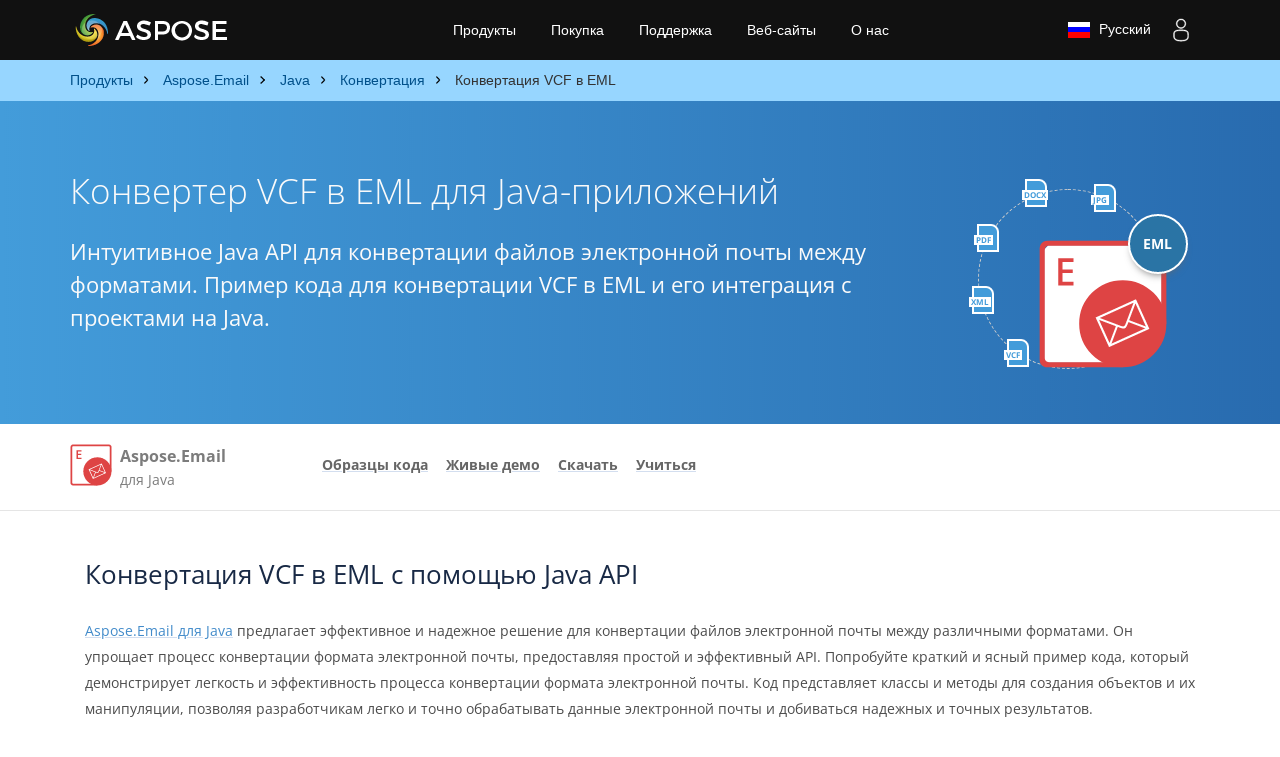

--- FILE ---
content_type: text/html
request_url: https://products.aspose.com/email/ru/java/conversion/vcf-to-eml/
body_size: 98394
content:
<!doctype html><html lang=ru class=no-js><head><script async src="https://www.googletagmanager.com/gtag/js?id=G-W0DG8XJWKL"></script><script>window.dataLayer=window.dataLayer||[];function gtag(){dataLayer.push(arguments)}gtag("js",new Date),gtag("config","G-W0DG8XJWKL")</script><meta name=robots content="index, follow"><link rel=apple-touch-icon sizes=180x180 href=https://cms.admin.containerize.com/templates/asposecloud/images/apple-touch-icon.png><link rel=icon type=image/png sizes=32x32 href=https://cms.admin.containerize.com/templates/asposecloud/images/favicon-32x32.png><link rel=icon type=image/png sizes=16x16 href=https://cms.admin.containerize.com/templates/asposecloud/images/favicon-16x16.png><link rel=mask-icon href=https://cms.admin.containerize.com/templates/asposecloud/images/safari-pinned-tab.svg color=#5bbad5><link rel="shortcut icon" href=https://cms.admin.containerize.com/templates/asposecloud/images/favicon.ico><meta name=msapplication-TileColor content="#2b5797"><meta name=msapplication-config content="https://cms.admin.containerize.com/templates/asposecloud/images/browserconfig.xml"><meta name=theme-color content="#ffffff"><meta name=author content="Aspose"><meta charset=utf-8><meta name=viewport content="width=device-width,initial-scale=1,shrink-to-fit=no"><link rel=canonical href=https://products.aspose.com/email/ru/java/conversion/vcf-to-eml/><link rel=alternate hreflang=x-default href=https://products.aspose.com/email/java/conversion/vcf-to-eml/><link rel=alternate hreflang=en href=https://products.aspose.com/email/java/conversion/vcf-to-eml/><link rel=alternate hreflang=fr href=https://products.aspose.com/email/fr/java/conversion/vcf-to-eml/><link rel=alternate hreflang=tr href=https://products.aspose.com/email/tr/java/conversion/vcf-to-eml/><link rel=alternate hreflang=ja href=https://products.aspose.com/email/ja/java/conversion/vcf-to-eml/><link rel=alternate hreflang=de href=https://products.aspose.com/email/de/java/conversion/vcf-to-eml/><link rel=alternate hreflang=el href=https://products.aspose.com/email/el/java/conversion/vcf-to-eml/><link rel=alternate hreflang=nl href=https://products.aspose.com/email/nl/java/conversion/vcf-to-eml/><link rel=alternate hreflang=ca href=https://products.aspose.com/email/ca/java/conversion/vcf-to-eml/><link rel=alternate hreflang=pt href=https://products.aspose.com/email/pt/java/conversion/vcf-to-eml/><link rel=alternate hreflang=it href=https://products.aspose.com/email/it/java/conversion/vcf-to-eml/><link rel=alternate hreflang=ro href=https://products.aspose.com/email/ro/java/conversion/vcf-to-eml/><link rel=alternate hreflang=es href=https://products.aspose.com/email/es/java/conversion/vcf-to-eml/><link rel=alternate hreflang=id href=https://products.aspose.com/email/id/java/conversion/vcf-to-eml/><link rel=alternate hreflang=sv href=https://products.aspose.com/email/sv/java/conversion/vcf-to-eml/><link rel=alternate hreflang=hu href=https://products.aspose.com/email/hu/java/conversion/vcf-to-eml/><link rel=alternate hreflang=pl href=https://products.aspose.com/email/pl/java/conversion/vcf-to-eml/><link rel=alternate hreflang=cs href=https://products.aspose.com/email/cs/java/conversion/vcf-to-eml/><link rel=alternate hreflang=uk href=https://products.aspose.com/email/uk/java/conversion/vcf-to-eml/><link rel=alternate hreflang=ar href=https://products.aspose.com/email/ar/java/conversion/vcf-to-eml/><link rel=alternate hreflang=hi href=https://products.aspose.com/email/hi/java/conversion/vcf-to-eml/><link rel=alternate hreflang=th href=https://products.aspose.com/email/th/java/conversion/vcf-to-eml/><link rel=alternate hreflang=ko href=https://products.aspose.com/email/ko/java/conversion/vcf-to-eml/><link rel=alternate hreflang=vi href=https://products.aspose.com/email/vi/java/conversion/vcf-to-eml/><meta name=generator content="Hugo 0.129.0"><title>Конвертация VCF в EML с помощью Java | products.aspose.com
</title><meta name=google-site-verification content="hXcw2ntmfZjwRnen-dbfiqTn1agHVUzFzM9Ko3DTkLo"><script type=application/ld+json>{"@context":"http://schema.org","@type":"BreadcrumbList","itemListElement":[{"@type":"ListItem","position":1,"item":{"@id":"https:\/\/products.aspose.com\/","name":"Продукты"}},{"@type":"ListItem","position":2,"item":{"@id":"https:\/\/products.aspose.com\/email\/","name":"Email"}},{"@type":"ListItem","position":3,"item":{"@id":"https:\/\/products.aspose.com\/email\/ru\/java\/","name":"Java"}},{"@type":"ListItem","position":4,"item":{"@id":"https:\/\/products.aspose.com\/email\/ru\/java\/conversion\/","name":"Conversion"}},{"@type":"ListItem","position":5,"item":{"@id":"https:\/\/products.aspose.com\/email\/ru\/java\/conversion\/vcf-to-eml\/","name":"Vcf-to-Eml"}}]}</script><script type=application/ld+json>{"@context":"http://schema.org/","@type":"SoftwareApplication","name":"Aspose.Email for Java","applicationCategory":"DeveloperApplication","image":["https://www.aspose.cloud/templates/aspose/img/products/email/aspose_email-for-java.svg"],"description":"Попробуйте пример кода для конвертации файлов VCF в формат EML на Java. Загрузите Java API, чтобы вывести ваши приложения для обработки электронной почты на новый уровень.","downloadUrl":"https://downloads.aspose.com/email/java","releaseNotes":"https://docs.aspose.com/email/java/release-notes/","operatingSystem":["Windows","Linux","macOS"]}</script><script type=application/ld+json>{"@context":"https://schema.org/","@type":"Article","mainEntityOfPage":{"@type":"WebPage","@id":"https:\/\/products.aspose.com\/email\/\/email\/ru\/java\/conversion\/vcf-to-eml\/"},"headline":"Конвертация VCF в EML с помощью Java","description":"Попробуйте пример кода для конвертации файлов VCF в формат EML на Java. Загрузите Java API, чтобы вывести ваши приложения для обработки электронной почты на новый уровень.","image":{"@type":"ImageObject","url":"https://www.aspose.cloud/templates/aspose/img/products/email/aspose_email-for-java.svg","width":"","height":""},"author":{"@type":"Organization","name":"Aspose Pty Ltd"},"publisher":{"@type":"Organization","name":"Aspose Pty Ltd","logo":{"@type":"ImageObject","url":"https://about.aspose.com/templates/aspose/img/svg/aspose-logo.svg","width":"","height":""}},"datePublished":"2021-01-01"}</script><script type=application/ld+json>{"@context":"https://schema.org","@type":"Organization","name":"Aspose Pty. Ltd.","url":"https://www.aspose.com","logo":"https://about.aspose.com/templates/aspose/img/svg/aspose-logo.svg","alternateName":"Aspose","sameAs":["https://www.facebook.com/Aspose/","https://twitter.com/Aspose","https://www.youtube.com/user/AsposeVideo","https://www.linkedin.com/company/aspose","https://stackoverflow.com/questions/tagged/aspose","https://aspose.quora.com/","https://aspose.github.io/"],"contactPoint":[{"@type":"ContactPoint","telephone":"+1 903 306 1676","contactType":"sales","areaServed":"US","availableLanguage":"en"},{"@type":"ContactPoint","telephone":"+44 141 628 8900","contactType":"sales","areaServed":"GB","availableLanguage":"en"},{"@type":"ContactPoint","telephone":"+61 2 8006 6987","contactType":"sales","areaServed":"AU","availableLanguage":"en"}]}</script><script type=application/ld+json>{"@context":"https://schema.org","@type":"WebSite","url":"https://www.aspose.com","sameAs":["https://search.aspose.com","https://docs.aspose.com","https://blog.aspose.com","https://forum.aspose.com","https://products.aspose.com","https://about.aspose.com","https://purchase.aspose.com","https://apireference.aspose.com"],"potentialAction":{"@type":"SearchAction","target":"https://search.aspose.com/search/?q={search_term_string}","query-input":"required name=search_term_string"}}</script><meta name=description content="Попробуйте пример кода для конвертации файлов VCF в формат EML на Java. Загрузите Java API, чтобы вывести ваши приложения для обработки электронной почты на новый уровень."><meta itemprop=name content="Конвертация VCF в EML с помощью Java"><meta itemprop=description content="Попробуйте пример кода для конвертации файлов VCF в формат EML на Java. Загрузите Java API, чтобы вывести ваши приложения для обработки электронной почты на новый уровень."><meta itemprop=wordCount content="935"><meta property="og:url" content="https://products.aspose.com/email/ru/java/conversion/vcf-to-eml/"><meta property="og:site_name" content="High Code APIs & Free Apps for Email Management"><meta property="og:title" content="Конвертация VCF в EML с помощью Java"><meta property="og:description" content="Попробуйте пример кода для конвертации файлов VCF в формат EML на Java. Загрузите Java API, чтобы вывести ваши приложения для обработки электронной почты на новый уровень."><meta property="og:locale" content="ru"><meta property="og:type" content="website"><style>.pf-landing-page-com{margin-left:-15px;margin-right:-15px}.pf-landing-page-com ul{margin-top:0;margin-bottom:10px}.pf-landing-page-com a{color:#428bca}.pf-landing-page-com .padding0{padding:0!important}.pf-landing-page-com .container,.pf-landing-page-com .container-fluid{padding-right:0!important;padding-left:0!important;margin-right:auto;margin-left:auto}.pf-landing-page-com .dropdown-menu{position:absolute;top:100%;left:0;z-index:1000;display:none;float:left;min-width:160px;margin:2px 0 0;font-size:13px;text-align:left;list-style:none;background-color:#fff;-webkit-background-clip:padding-box;background-clip:padding-box;border:0 solid #ccc;border-radius:4px;-webkit-box-shadow:0 6px 12px rgba(0,0,0,.175);box-shadow:0 6px 12px rgba(0,0,0,.175)}.pf-landing-page-com .col-lg-10,.pf-landing-page-com .col-lg-12,.pf-landing-page-com .col-lg-2,.pf-landing-page-com .col-lg-3,.pf-landing-page-com .col-lg-4,.pf-landing-page-com .col-lg-9,.pf-landing-page-com .col-md-12,.pf-landing-page-com .col-md-2,.pf-landing-page-com .col-md-3,.pf-landing-page-com .col-md-4,.pf-landing-page-com .col-md-6,.pf-landing-page-com .col-md-9,.pf-landing-page-com .col-sm-12,.pf-landing-page-com .col-xs-12{position:relative;min-height:1px;padding-right:15px;padding-left:15px}.pf-landing-page-com h2{margin-bottom:25px;font-size:2em;color:#182945!important;font-weight:600}.pf-landing-page-com h3{font-weight:600;font-size:1.5em}.pf-landing-page-com .tc{text-align:center}.pf-landing-page-com .btn{display:inline-block;padding:6px 12px;margin-bottom:0;font-size:14px;font-weight:400;line-height:1.42857143;text-align:center;white-space:nowrap;vertical-align:middle;cursor:pointer;-webkit-user-select:none;-moz-user-select:none;-ms-user-select:none;user-select:none;background-image:none;border:1px solid transparent;border-radius:0}.pf-landing-page-com .btn-success{color:#fff;background-color:#29c26a;border-color:#4cae4c}.pf-landing-page-com .btn-success:hover{color:#fff;background-color:#449d44;border-color:#398439}.pf-landing-page-com .btn-primary{color:#fff;background-color:#1a89d0;border:0 solid #fff}.pf-landing-page-com .btn-primary:hover{color:#fff;background-color:#3071a9;border-color:#285e8e}.pf-landing-page-com .sub-rhs{justify-content:flex-end;text-align:right}.pf-landing-page-com button.close{-webkit-appearance:none;padding:0;cursor:pointer;background:0 0;border:0}.pf-landing-page-com .close{float:right;font-size:21px;font-weight:700;line-height:1;color:#000;text-shadow:0 1px 0 #fff;opacity:.2}.pf-landing-page-com small{font-size:85%}.pf-landing-page-com .copyclipboard{position:absolute;right:15px;color:#666;margin:0!important}.pf-landing-page-com .copiedtooltip{display:none;position:absolute;left:unset;right:0;color:#fff;margin:0!important;font-size:12px;bottom:-100%;background:#151515;padding:3px 5px;border-radius:4px}.pf-landing-page-com textarea{overflow:auto}.autogen .heading-border{padding-bottom:10px;border-bottom:1px dotted #999}.bg-light-primary{background:#97d6ff}.productbreadcrumbs li{list-style-type:none;padding:10px 0;display:inline-block;color:#333}.productbreadcrumbs li i{margin:0 10px}.productbreadcrumbs a{display:inline-block;color:#00508a!important}@media(max-width:688px){.productbreadcrumbs{padding:0 20px!important}}.pf-landing-page-com .fileiconsmall:before{content:'';position:absolute;top:-11px;left:3px;width:22px;height:28px;border:2px solid #fff;z-index:-1;border-top-right-radius:8px;background:#439cda}.pf-landing-page-com .aspose_product_img{position:relative;display:table;margin:0 auto 25px;min-width:200px;height:220px}.pf-landing-page-com .circleiconsformat{position:absolute;width:180px;height:180px;border:1px dashed #ccc;border-radius:100%;bottom:0;right:10px;display:flex;flex-flow:wrap;z-index:0}.pf-landing-page-com .aspose_product_img div.conversiontag{background:#2a74a5!important;width:60px;height:60px;font-size:14px;border-radius:100%;display:inline-block;line-height:55px;border:2px solid #fff;color:#fff;text-align:center;font-weight:700;position:absolute;right:-20px;top:65px;box-shadow:0 5px 8px -5px #666}.pf-landing-page-com .fileiconsmall{font-size:8px;color:#439cda;font-style:normal;font-weight:700;background:#fff;padding:0 2px;margin:0 50px;position:absolute;line-height:10px}.pf-landing-page-com .fileiconsmall:nth-child(1){left:-7px}.pf-landing-page-com .fileiconsmall:nth-child(2){left:35%;top:3%}.pf-landing-page-com .fileiconsmall:nth-child(3){left:-55px;top:25%}.pf-landing-page-com .fileiconsmall:nth-child(4){left:-60px;top:60%}.pf-landing-page-com .fileiconsmall:nth-child(5){position:absolute;left:-25px;top:90%}.pf-landing-page-com .aspose_product_img img{width:130px!important;height:130px!important;max-height:130px!important;max-width:130px!important;position:absolute;right:0;bottom:0}.pf-landing-page-com .logo-with-circle{position:relative;min-height:1px;padding-right:15px;padding-left:15px}.pf-landing-page-com *{font-family:open sans,sans-serif}.pf-landing-page-com .btn-warning{color:#fff;background-color:#f1c40f;border-color:#eea236}.pf-landing-page-com .header1{background:#439cda;background:linear-gradient(90deg,#439cda 0%,#286baf 100%)!important;margin-top:0;color:#fff;text-align:center;padding-bottom:45px}.pf-landing-page-com .header2{text-align:left}.pf-landing-page-com .header2 .btn-warning{font-size:20px;font-weight:600;padding:14px 24px;text-shadow:0 2px 1px rgba(0,0,0,.34)}.pf-landing-page-com .container-fluid,.pf-landing-page-com .row{margin:0 auto auto}.pf-landing-page-com .minify-header{padding:0 0 30px}.pf-landing-page-com .minify-header h1,.pf-landing-page-com .minify-header h2,.pf-landing-page-com .minify-header h4{font-family:open sans,sans-serif;margin-bottom:10px;line-height:1.1;font-weight:100}.pf-landing-page-com .minify-header h1,.pf-landing-page-com .minify-header h2{text-align:left}.pf-landing-page-com .minify-header h1{font-size:35px;min-width:100%;margin:2% 0 10px;color:#fafafa}.pf-landing-page-com .minify-header h2{font-size:22px}.pf-landing-page-com .minify-header a{font-size:22px!important;font-weight:100!important}.pf-landing-page-com h2.pr-h2{font-weight:400!important;text-shadow:none!important;line-height:1.5!important;margin:25px 0!important;color:#fafafa!important;font-size:22px!important;text-align:left!important;display:block!important}.pf-landing-page-com .logo-with-circle{min-width:270px}@media(max-width:967px){.pf-landing-page-com .container{width:100%;max-width:100vw!important;padding:0;margin:0}}@media(max-width:769px){.pf-landing-page-com .col-lg-3.col-md-3.pull-right{display:none!important}.productfamilyheader.minify-header h1,.productfamilyheader.minify-header.header1.header2 h2.pr-h2{text-align:center!important}.pf-landing-page-com .padding0{clear:both;display:block;float:none!important;margin:0 auto;text-align:center!important;padding:10px!important}}.pf-landing-page-com .sub-menu-container{-webkit-box-shadow:0 1px 0 0 #e5e5e5;-moz-box-shadow:0 1px 0 0 #e5e5e5;box-shadow:0 1px #e5e5e5}.pf-landing-page-com .sub-menu-container .btn{border-radius:0!important}.pf-landing-page-com .sub-menu-container .col-md-6{align-items:start;justify-content:start;display:flex;max-width:45%;width:45%}.pf-landing-page-com .sub-menu-container .col-md-2.title2,.pf-landing-page-com .sub-menu-container .col-md-3.title2{align-items:start;justify-content:start;display:flex;width:20%;min-width:20%;max-width:20%}.pf-landing-page-com .sub-menu-container .title2{padding-left:0!important}.pf-landing-page-com .sub-menu-container .nav a:hover{text-decoration:none;background-color:transparent;color:#3d8ec4;border-bottom:2px solid #3d8ec4;border-radius:0;transition:all 0s ease-in-out}.pf-landing-page-com .nav{padding-left:0;margin-bottom:0;list-style:none}.pf-landing-page-com .nav>li{position:relative;display:block;float:left}.pf-landing-page-com .nav-pills>li>a{position:relative;display:block;padding:10px 15px;border-radius:4px}.pf-landing-page-com .stickytopheight{margin-top:-105px;position:absolute;height:60px}.pf-landing-page-com .title2 h4{margin:0;font-weight:700;font-size:16px}.pf-landing-page-com .title2{color:#7c7c7c;padding-left:0;padding-right:0}.pf-landing-page-com .title2 h4 small{min-width:195px;line-height:20px;display:block;margin-top:2px;font-weight:400;font-size:14px}.pf-landing-page-com .title2 img{display:inline;float:left;margin-right:8px;width:42px;height:42px}@media(min-width:1024px){.pf-landing-page-com .sub-menu-container{padding-top:20px;padding-bottom:20px;position:relative}.pf-landing-page-com .sub-menu-container .nav a{padding:10px 9px;font-weight:700;color:#666;font-size:14px;transition:0s all ease-in-out}.pf-landing-page-com .sub-menu-container .btn{border:0;font-weight:700;padding:10px 12px;text-shadow:0 1px 1px rgba(0,0,0,.5)}.pf-landing-page-com .stickysubmenu{position:fixed!important;background:#fff;width:100%;z-index:9;top:60px;margin-top:0!important}}@media(max-width:1024px) and (min-width:0){.pf-landing-page-com .mb-hide{display:none!important}.pf-landing-page-com .sub-menu-container .col-md-6{max-width:40%;width:40%}.pf-landing-page-com .sub-menu-container .col-md-4.sub-rhs{max-width:30%}.pf-landing-page-com .sub-menu-container .sub-rhs .btn-primary{background-color:#f1c40f;border-color:#eea236;font-weight:700;margin-left:4px!important;height:34px}}@media(max-width:991px){.pf-landing-page-com .sub-menu-container .col-md-4.sub-rhs{justify-content:flex-end;text-align:center;display:block;padding:15px 25px;min-width:100%!important;width:100%!important;float:none}}@media(max-width:1024px) and (min-width:0){.pf-landing-page-com .submenu{padding:0;margin:0;text-align:center}.pf-landing-page-com .submenu ul{list-style-type:none;padding:0!important;margin:0!important}.pf-landing-page-com .submenu,.pf-landing-page-com .submenul{display:block!important}.pf-landing-page-com .arrow-dd{text-decoration:none!important;padding:10px!important;border-radius:4px!important;color:#666!important;width:237px;display:inline-block;background:#dedede;font-weight:600}.pf-landing-page-com .dropdown-toggle::after{display:inline-block;width:0;height:0;margin-left:.255em;vertical-align:.255em;content:"";border-top:.3em solid;border-right:.3em solid transparent;border-bottom:0;border-left:.3em solid transparent}.pf-landing-page-com .smenu-dd{position:relative!important;top:0!important;right:inherit!important;margin:1px auto 0!important;width:200px!important;left:inherit!important;float:none!important;clear:both!important;border:0 solid #fff!important;border-radius:4px!important;font-size:15px}.pf-landing-page-com .smenu-dd li>a{text-decoration:none;border-bottom:1px solid #295389;display:block;padding:5px 20px;clear:both;font-weight:400;line-height:1.42857143;color:#333;white-space:nowrap}.pf-landing-page-com .smenu-dd li>a:hover{color:#fff;text-decoration:none;background-color:#fca700}.pf-landing-page-com .smenu-dd.show{display:block!important;transform:none!important;width:100%!important;top:10px!important}.pf-landing-page-com .container-fluid.sub-menu-container{background:#2a74a5!important;margin-top:0!important;padding-top:20px;padding-bottom:20px}.pf-landing-page-com .title2 img{display:none;float:none}.pf-landing-page-com .title2 h4,.pf-landing-page-com .title2 h4 small{font-size:24px;color:#fff}.pf-landing-page-com .title2 h4{text-align:center}.pf-landing-page-com .title2 h4 small{display:inline;margin-top:0}.pf-landing-page-com .sub-menu-container .col-md-2.title2{width:30%;min-width:30%;max-width:30%}.pf-landing-page-com .sub-menu-container .col-md-6{margin:10px auto}}@media(min-width:1024px){.pf-landing-page-com .sub-menu-container .col-md-6 h4,.pf-landing-page-com .submenu{display:none}}@media(max-width:991px){.pf-landing-page-com .sub-menu-container .col-md-2.title2,.pf-landing-page-com .sub-menu-container .col-md-3.title2{align-items:center;justify-content:center;display:flex;width:100%;min-width:100%;color:#fff;margin:20px 0}.pf-landing-page-com .sub-menu-container .col-md-6{min-width:100%;width:100%}.pf-landing-page-com .submenu{margin:0 auto!important;display:table}}body{font-family:arial,sans-serif,-apple-system,BlinkMacSystemFont,segoe ui,Roboto,helvetica neue,apple color emoji,segoe ui emoji,segoe ui symbol;padding:0;margin:0;font-size:.875rem;font-weight:400;line-height:1.5;color:#4c4c4c}a,a:hover,a:focus{text-decoration:none}.productfamilypage a:not(.btn){text-decoration:underline;text-decoration-color:rgba(39,91,176,.2)}.p-0{padding:0!important}.m-0{margin:0!important}.container{width:100%;padding-right:15px;padding-left:15px;margin-right:auto;margin-left:auto}.container-fluid{width:100%;padding-right:15px;padding-left:15px;margin-right:auto;margin-left:auto}.row{display:flex;flex-wrap:wrap;margin-right:-15px;margin-left:-15px}*,*::before,*::after{box-sizing:border-box}.m-auto{margin:auto!important}.col-md-2,.col-md-3,.col-md-9,.col-md-12,.col-lg-3,.col-lg-12{width:100%}.pull-right{float:right!important}@media(min-width:576px){.container{max-width:540px}}@media(min-width:768px){.container{max-width:720px}.col-md-2{flex:0 0 16.667%;max-width:16.667%}.col-md-3{flex:0 0 25%;max-width:25%}.col-md-9{flex:0 0 75%;max-width:75%}}@media(min-width:992px){.container{max-width:960px}.col-lg-3{flex:0 0 25%;max-width:25%}.pt-lg-5{padding-top:3rem!important}.col-md-6{width:50%}.col-md-4{width:33.33333333%}}@media(min-width:1200px){.container{max-width:1140px}}.fa{height:10px;display:inline-block}.fa-white{filter:invert(100%)}.fa.fa-angle-right{content:url(data:image/svg+xml,%3Csvg%20xmlns=%22http://www.w3.org/2000/svg%22%20height=%221em%22%20viewBox=%220%200%20320%20512%22%3E%3Cpath%20d=%22M278.6%20233.4c12.5%2012.5%2012.5%2032.8.0%2045.3l-160%20160c-12.5%2012.5-32.8%2012.5-45.3.0s-12.5-32.8.0-45.3L210.7%20256%2073.4%20118.6c-12.5-12.5-12.5-32.8.0-45.3s32.8-12.5%2045.3.0l160%20160z%22/%3E%3C/svg%3E)}.faspose-user{height:24px;content:url('data:image/svg+xml;utf8,<svg xmlns="http://www.w3.org/2000/svg" x="0px" y="0px" viewBox="0 0 205.2 205.2" style="enable-background:new 0 0 205.2 205.2;" xml:space="preserve"><path style="fill:white;stroke:white;stroke-width:3.0486;stroke-miterlimit:10" d="M102.9,89.9c-22.6,0-41.1-18.4-41.1-41.1S80.2,7.7,102.9,7.7c22.7,0,41.1,18.4,41.1,41.1S125.5,89.9,102.9,89.9 z M102.9,15.4c-18.4,0-33.4,15-33.4,33.4s15,33.4,33.4,33.4c18.4,0,33.4-15,33.4-33.4S121.3,15.4,102.9,15.4z"/> <path style="fill:white;stroke:white;stroke-width:3.0486;stroke-miterlimit:10" d="M102.9,198.3c-26.2,0-43.9-5-53.9-15.2c-10.7-10.9-10.5-25.3-10.3-36.9l0-4.4c0-10.6,0-21.4,8.8-29.2 c9.2-8.2,26.2-11.8,55.3-11.8s46.1,3.6,55.3,11.8c8.8,7.8,8.8,18.6,8.8,29l-3.8,0.4h3.8c0,2,0.1,4.1,0.2,6.2c0.4,11,1,24.6-9,35.1 C148.4,193.3,130.3,198.3,102.9,198.3z M102.9,108.5c-26.3,0-42.7,3.2-50.2,9.9c-6.3,5.6-6.3,13.4-6.3,23.4l-0.1,4.6 c-0.2,10.6-0.4,22.7,8.1,31.3c8.4,8.5,24.7,12.9,48.4,12.9c24.9,0,41.6-4.3,49.8-12.8c7.7-8.1,7.3-18.9,6.9-29.4 c-0.1-2.3-0.2-4.5-0.2-6.5v-0.4c0-9.9,0-17.7-6.2-23.2C145.6,111.7,129.2,108.5,102.9,108.5z"/></svg>')}.fa.fa-x-twitter{content:url('data:image/svg+xml;utf8,<svg xmlns="http://www.w3.org/2000/svg" viewBox="0 0 512 512"><path d="M389.2 48h70.6L305.6 224.2 487 464H345L233.7 318.6 106.5 464H35.8L200.7 275.5 26.8 48H172.4L272.9 180.9 389.2 48zM364.4 421.8h39.1L151.1 88h-42L364.4 421.8z"/></svg>')}.fa.fa-fb{content:url('data:image/svg+xml;utf8,<svg xmlns="http://www.w3.org/2000/svg" viewBox="0 0 320 512"><path d="M80 299.3V512H196V299.3h86.5l18-97.8H196V166.9c0-51.7 20.3-71.5 72.7-71.5c16.3 0 29.4 .4 37 1.2V7.9C291.4 4 256.4 0 236.2 0C129.3 0 80 50.5 80 159.4v42.1H14v97.8H80z"/></svg>')}.fa.fa-linkedin{content:url('data:image/svg+xml;utf8,<svg xmlns="http://www.w3.org/2000/svg" viewBox="0 0 448 512"><path d="M100.3 448H7.4V148.9h92.9zM53.8 108.1C24.1 108.1 0 83.5 0 53.8a53.8 53.8 0 0 1 107.6 0c0 29.7-24.1 54.3-53.8 54.3zM447.9 448h-92.7V302.4c0-34.7-.7-79.2-48.3-79.2-48.3 0-55.7 37.7-55.7 76.7V448h-92.8V148.9h89.1v40.8h1.3c12.4-23.5 42.7-48.3 87.9-48.3 94 0 111.3 61.9 111.3 142.3V448z"/></svg>')}.fa.fa-stack{content:url('data:image/svg+xml;utf8,<svg xmlns="http://www.w3.org/2000/svg" viewBox="0 0 384 512"><path d="M290.7 311L95 269.7 86.8 309l195.7 41zm51-87L188.2 95.7l-25.5 30.8 153.5 128.3zm-31.2 39.7L129.2 179l-16.7 36.5L293.7 300zM262 32l-32 24 119.3 160.3 32-24zm20.5 328h-200v39.7h200zm39.7 80H42.7V320h-40v160h359.5V320h-40z"/></svg>')}.fa.fa-quora{content:url('data:image/svg+xml;utf8,<svg xmlns="http://www.w3.org/2000/svg" viewBox="0 0 448 512"><path d="M440.5 386.7h-29.3c-1.5 13.5-10.5 30.8-33 30.8-20.5 0-35.3-14.2-49.5-35.8 44.2-34.2 74.7-87.5 74.7-153C403.5 111.2 306.8 32 205 32 105.3 32 7.3 111.7 7.3 228.7c0 134.1 131.3 221.6 249 189C276 451.3 302 480 351.5 480c81.8 0 90.8-75.3 89-93.3zM297 329.2C277.5 300 253.3 277 205.5 277c-30.5 0-54.3 10-69 22.8l12.2 24.3c6.2-3 13-4 19.8-4 35.5 0 53.7 30.8 69.2 61.3-10 3-20.7 4.2-32.7 4.2-75 0-107.5-53-107.5-156.7C97.5 124.5 130 71 205 71c76.2 0 108.7 53.5 108.7 157.7 .1 41.8-5.4 75.6-16.7 100.5z"/></svg>')}.fa.fa-github{content:url('data:image/svg+xml;utf8,<svg xmlns="http://www.w3.org/2000/svg" viewBox="0 0 480 512"><path d="M186.1 328.7c0 20.9-10.9 55.1-36.7 55.1s-36.7-34.2-36.7-55.1 10.9-55.1 36.7-55.1 36.7 34.2 36.7 55.1zM480 278.2c0 31.9-3.2 65.7-17.5 95-37.9 76.6-142.1 74.8-216.7 74.8-75.8 0-186.2 2.7-225.6-74.8-14.6-29-20.2-63.1-20.2-95 0-41.9 13.9-81.5 41.5-113.6-5.2-15.8-7.7-32.4-7.7-48.8 0-21.5 4.9-32.3 14.6-51.8 45.3 0 74.3 9 108.8 36 29-6.9 58.8-10 88.7-10 27 0 54.2 2.9 80.4 9.2 34-26.7 63-35.2 107.8-35.2 9.8 19.5 14.6 30.3 14.6 51.8 0 16.4-2.6 32.7-7.7 48.2 27.5 32.4 39 72.3 39 114.2zm-64.3 50.5c0-43.9-26.7-82.6-73.5-82.6-18.9 0-37 3.4-56 6-14.9 2.3-29.8 3.2-45.1 3.2-15.2 0-30.1-.9-45.1-3.2-18.7-2.6-37-6-56-6-46.8 0-73.5 38.7-73.5 82.6 0 87.8 80.4 101.3 150.4 101.3h48.2c70.3 0 150.6-13.4 150.6-101.3zm-82.6-55.1c-25.8 0-36.7 34.2-36.7 55.1s10.9 55.1 36.7 55.1 36.7-34.2 36.7-55.1-10.9-55.1-36.7-55.1z"/></svg>')}.fa.fa-feed{content:url(data:image/svg+xml;utf8,%3Csvg%20xmlns=%22http://www.w3.org/2000/svg%22%20viewBox=%220%200%20448%20512%22%3E%3Cpath%20d=%22M0%2064C0%2046.3%2014.3%2032%2032%2032c229.8.0%20416%20186.2%20416%20416%200%2017.7-14.3%2032-32%2032s-32-14.3-32-32C384%20253.6%20226.4%2096%2032%2096%2014.3%2096%200%2081.7.0%2064zM0%20416a64%2064%200%2011128%200A64%2064%200%20110%20416zM32%20160c159.1.0%20288%20128.9%20288%20288%200%2017.7-14.3%2032-32%2032s-32-14.3-32-32c0-123.7-100.3-224-224-224-17.7.0-32-14.3-32-32s14.3-32%2032-32z%22/%3E%3C/svg%3E)}.autogen .agp-content.section{line-height:26px;padding-top:50px;padding-bottom:50px;clear:both!important}.autogen .agp-content.section h2{font-size:26px!important;line-height:1.1}.autogen .agp-content.section .bold-h2{font-family:inherit;font-weight:500!important;line-height:1.1;color:inherit}.autogen .agp-content.section h1,.autogen .agp-content.section h2,.autogen .agp-content.section h3,.autogen .agp-content.section h4,.autogen .agp-content.section h5{margin-top:0!important;margin-bottom:30px!important}.autogen .bg-gray-lite{background:#f5f7fb;border-bottom:1px solid #eaeaea}.autogen .bg-white{background:#fff;border-bottom:1px solid #eaeaea}.autogen .agp-content h2{font-size:26px!important}.pf-landing-page-com .codeblock{display:flex;flex-direction:column}.pf-landing-page-com .codeblock pre{margin:0 0 10px}.pf-landing-page-com .codeblock pre code{padding:15px 35px;display:block;overflow:auto}.pf-landing-page-com .agp-content .codeblock h3{font-size:13px;margin:0!important;padding:15px!important}.pf-landing-page-com .codeblock h3{background:silver;font-size:13px;padding:10px;border-radius:10px 10px 0 0;margin:0}.pf-landing-page-com .consoletxt{display:inline-block;float:left}.pf-landing-page-com .consolebox{padding:10px 10px 0;background:#333;color:#fff;overflow:auto;outline:0;-webkit-box-shadow:none;-moz-box-shadow:none;box-shadow:none;max-width:100%;min-width:100%;width:100%;font-size:13px;border:5px solid #999}.autogen .aboutfile h3{font-size:26px;margin-top:20px}.other-converter{display:flex;flex-direction:column;margin:10px 0;gap:5px;font-size:12px}.other-converter>a{font-size:14px;font-weight:700}@media(max-width:768px){.other-converters{display:flex;flex-direction:column;align-items:center}.other-converter{text-align:center}}.demo-box-v2-frame{display:none}@font-face{font-display:swap;font-family:open sans;font-style:normal;font-weight:300;src:url(/email/fonts/open-sans-v35-cyrillic_cyrillic-ext_latin_latin-ext_vietnamese-300.woff2)format("woff2")}@font-face{font-display:swap;font-family:open sans;font-style:italic;font-weight:300;src:url(/email/fonts/open-sans-v35-cyrillic_cyrillic-ext_latin_latin-ext_vietnamese-300italic.woff2)format("woff2")}@font-face{font-display:swap;font-family:open sans;font-style:normal;font-weight:400;src:url(/email/fonts/open-sans-v35-cyrillic_cyrillic-ext_latin_latin-ext_vietnamese-regular.woff2)format("woff2")}@font-face{font-display:swap;font-family:open sans;font-style:italic;font-weight:400;src:url(/email/fonts/open-sans-v35-cyrillic_cyrillic-ext_latin_latin-ext_vietnamese-italic.woff2)format("woff2")}@font-face{font-display:swap;font-family:open sans;font-style:normal;font-weight:700;src:url(/email/fonts/open-sans-v35-cyrillic_cyrillic-ext_latin_latin-ext_vietnamese-700.woff2)format("woff2")}@font-face{font-display:swap;font-family:open sans;font-style:italic;font-weight:700;src:url(/email/fonts/open-sans-v35-cyrillic_cyrillic-ext_latin_latin-ext_vietnamese-700italic.woff2)format("woff2")}.pf-landing-page-com .modal{position:fixed;top:70px;right:0;bottom:0;left:0;z-index:1050;-webkit-overflow-scrolling:touch;outline:0;display:none;width:100%;height:100%;overflow-x:hidden;overflow-y:auto}.pf-landing-page-com .modal-dialog{max-width:none;position:relative;pointer-events:none;margin:10px;width:auto}.pf-landing-page-com .modal-content{position:relative;background-color:#fff;-webkit-background-clip:padding-box;background-clip:padding-box;border:1px solid #999;border-radius:6px;outline:0;-webkit-box-shadow:0 3px 9px rgba(0,0,0,.5);box-shadow:0 3px 9px rgba(0,0,0,.5);display:flex;flex-direction:column;width:100%;pointer-events:auto}.pf-landing-page-com .modal-header{border-radius:0;min-height:16.42857143px;padding:15px;border-bottom:1px solid #e5e5e5;display:flex;flex-shrink:0;align-items:center;justify-content:space-between}.pf-landing-page-com .modal-title{margin:0;line-height:1.42857143}.pf-landing-page-com .modal-body{position:relative;padding:15px;font-family:open sans,sans-serif;flex:auto}.pf-landing-page-com .modal-body p{font-family:open sans,sans-serif;font-size:15px;line-height:1.42857143}.pf-landing-page-com .modal-footer{padding:15px;text-align:right;border-top:1px solid #e5e5e5;display:block!important;flex-wrap:wrap;flex-shrink:0;align-items:center;justify-content:flex-end;border-top:1px solid #dee2e6;border-bottom-right-radius:calc(.3rem - 1px);border-bottom-left-radius:calc(.3rem - 1px)}.pf-landing-page-com .modal-footer.tc{text-align:center}@media(min-width:768px){.pf-landing-page-com .modal-dialog{width:600px;margin:100px auto}.pf-landing-page-com .modal-content{-webkit-box-shadow:0 5px 15px rgba(0,0,0,.5);box-shadow:0 5px 15px rgba(0,0,0,.5)}}.pf-landing-page-com .downloadproject .modal-dialog{margin-top:40px}.pf-landing-page-com .downloadproject .modal-content{border-radius:0}.pf-landing-page-com .downloadproject .modal-header{background:#3b8bc2}.pf-landing-page-com .downloadproject .modal-title{font-size:1.4rem;font-weight:100!important;color:#fff;display:inline}.pf-landing-page-com .downloadproject .close{padding:1rem;margin:-1rem 0 -1rem auto;display:inline-block;font-size:25px;opacity:.4}.pf-landing-page-com .downloadproject .modal-body{background:#f8f8f8}.pf-landing-page-com .downloadproject .modal-footer{color:#101010;padding:10px!important}.pf-landing-page-com .downloadproject .modal-body #copyboard{color:#fff!important;box-shadow:none!important;font-size:13px;border:0!important;background:0 0!important;float:left;width:90%!important;outline:0!important;padding:0 0 0 5px!important;resize:none}#langModal.show{display:block!important}.lang-close{position:absolute;z-index:999999;color:#fff;background:#dc4342!important;top:-10px;right:-10px;width:24px;height:24px;border-radius:100%;padding:0;text-align:center;line-height:21px;cursor:pointer;display:flex;align-items:center;justify-content:center}.lang-close img{width:14px;height:14px;filter:invert(1)}.lang-close:hover{transform:scale(1.1)}#langModal a{text-decoration:none!important}#langModal a:focus,#langModal a:visited,#langModal a:hover{text-decoration:none!important}#langModal a{color:#fff}#langModal.modal-content{background-color:#343a40}.rowbox{display:flex;align-items:center;justify-content:flex-start;flex-flow:wrap}.col.langbox{margin:10px 0;width:25%;flex-grow:inherit;flex-basis:inherit}.langbox{margin:10px 0;width:25%}@media(max-width:768px){.langbox{width:33%}body .lang-selector{min-width:30px!important;margin-right:0!important}body .lang-selector a{font-size:0!important}.col.langbox{margin:10px 0;width:50%;flex-grow:inherit;flex-basis:inherit;padding:0}}body .lang-selector:hover{background-color:transparent!important}body .lang-selector:hover a{color:#1a89d0!important;filter:none!important}.flag-24{display:inline-block;vertical-align:middle}.flag-24:before{content:"";display:block;width:24px;height:24px}.flag-24.flag-br:before{background-position:-120px -48px}.flag-24.flag-cn:before{background-position:-144px -120px}.flag-24.flag-cz:before{background-position:-144px -144px}.flag-24.flag-de:before{background-position:-168px 0}.flag-24.flag-es:before{background-position:-96px -168px}.flag-24.flag-fr:before{background-position:-192px -48px}.flag-24.flag-gr:before{background-position:-144px -192px}.flag-24.flag-hu:before{background-position:-216px -144px}.flag-24.flag-id:before{background-position:-216px -168px}.flag-24.flag-in:before{background-position:-48px -216px}.flag-24.flag-it:before{background-position:-144px -216px}.flag-24.flag-jp:before{background-position:-240px 0}.flag-24.flag-kr:before{background-position:-240px -192px}.flag-24.flag-nl:before{background-position:-288px -192px}.flag-24.flag-pl:before{background-position:-216px -288px}.flag-24.flag-ro:before{background-position:-312px -96px}.flag-24.flag-ru:before{background-position:-312px -144px}.flag-24.flag-sa:before{background-position:-312px -192px}.flag-24.flag-se:before{background-position:-312px -288px}.flag-24.flag-th:before{background-position:-336px -24px}.flag-24.flag-tr:before{background-position:-336px -168px}.flag-24.flag-tw:before{background-position:-336px -240px}.flag-24.flag-ua:before{background-position:-336px -288px}.flag-24.flag-us:before{background-position:0 -336px}.flag-24.flag-vn:before{background-position:-168px -336px}.modal{position:fixed;top:0;left:0;z-index:1055;display:none;width:100%;height:100%;overflow-x:hidden;overflow-y:auto;outline:0}.modal-dialog{position:relative;width:auto;margin:.5rem;pointer-events:none}.modal.fade .modal-dialog{transition:transform .3s ease-out;transform:translate(0,-50px)}@media(prefers-reduced-motion:reduce){.modal.fade .modal-dialog{transition:none}}.modal.show .modal-dialog{transform:none}.modal-dialog-centered{display:flex;align-items:center;min-height:calc(100% - 1rem)}.modal-content{position:relative;display:flex;flex-direction:column;width:100%;pointer-events:auto;background-color:#fff;background-clip:padding-box;border:1px solid rgba(0,0,0,.2);border-radius:.3rem;outline:0}.modal-header{display:flex;flex-shrink:0;align-items:center;justify-content:space-between;padding:1rem;border-bottom:1px solid #dee2e6;border-top-left-radius:calc(.3rem - 1px);border-top-right-radius:calc(.3rem - 1px)}.modal-title{margin-bottom:0;line-height:1.5}.modal-body{position:relative;flex:auto;padding:1rem}.modal-footer{display:flex;flex-wrap:wrap;flex-shrink:0;align-items:center;justify-content:flex-end;padding:.75rem;border-top:1px solid #dee2e6;border-bottom-right-radius:calc(.3rem - 1px);border-bottom-left-radius:calc(.3rem - 1px)}.modal-footer>*{margin:.25rem}@media(min-width:576px){.modal-dialog{max-width:500px;margin:1.75rem auto}.modal-dialog-centered{min-height:calc(100% - 3.5rem)}}@media(min-width:992px){.modal-lg{max-width:800px}}header.aew-menu{margin-bottom:60px;box-sizing:border-box}header.aew-menu a:hover{color:#fff}.aew-menu li{list-style:none}.aew-menu-wrap{display:flex;flex-direction:row;width:100%;gap:0}.aew-menu-wrap ul{margin:0}.aew-menu-fixed{display:flex;flex-direction:row;background-color:#111;height:60px;width:100%;position:fixed;top:0;z-index:5555;align-items:center;padding:0 15px}.aew-menu-fixed>.container{display:grid;grid-template-columns:auto auto 1fr auto;align-items:center}.aew-menu .logo{height:50px;width:165px}.aew-menu .items{margin:0 auto}.aew-menu .items>ul{display:flex;flex-direction:row}.aew-menu .item-btn,.sub-items a,.aew-user .user-menu-btn{padding:0 1em}.aew-user ul{padding:0}.aew-user .logged-out a>*{padding:0 5px}.aew-menu a,.aew-user .user-menu-btn,.aew-user li>*{color:#fff}.aew-menu .item-btn>a,.aew-menu .user-menu-btn{margin:0 .25em;font-size:14px;display:flex;height:60px;align-items:center}.aew-right-items .lang-selector{height:60px;display:flex;align-items:center}.aew-right-items .lang-selector a:hover{color:#1a89d0}.aew-menu .item .sub-items,.aew-menu .item .sub-items.grid-4{display:none}.aew-menu .sub-items li>a,.aew-user li>*{line-height:32px}.aew-menu .sub-items,.aew-user .user-sub-menu{display:flex;flex-direction:column;gap:5px;padding:5px 0}.aew-menu .sub-items.grid-4{display:grid;grid-template-columns:repeat(4,1fr);gap:10px}.aew-menu .mobile{display:none}#burger-check,input.item-check{display:none}.aew-menu .item:hover .item-btn,.aew-menu .sub-items li:hover,.aew-user .user-menu-btn:hover,.aew-user li:hover:has(>a.user-btn){background:#2072a7}div.item-btn:has(input.item-check:checked) i.menu-icon{background-position:0 -560px}.aew-menu .aew-user{display:flex;flex-direction:row;position:relative}.aew-menu .aew-user .user-sub-menu,.aew-menu .aew-user .user-sub-menu>li.logged-in,.aew-menu .aew-user .user-sub-menu>li.logged-out{display:none}.aew-menu .aew-user .user-sub-menu>li.active{display:block}.aew-right-items{display:flex;flex-direction:row;align-items:center}.aew-menu .aew-user .user-sub-menu{position:absolute;right:0;top:60px;min-width:200px;padding:10px}.aew-user .sign-out-btn{background:#dc4342;text-align:center;width:100%;height:100%}.aew-user .user-name-wrap{border-bottom:1px dotted #666}.aew-user:hover .user-sub-menu,.aew-user .user-sub-menu.active{background-color:#333}@media(min-width:1025px){.aew-menu .aew-user:hover .user-sub-menu{display:flex}.aew-menu .item:hover .sub-items.grid-4{display:grid}.aew-menu .item:hover .sub-items{float:left;display:flex;position:absolute}.aew-menu .item:hover .sub-items{background-color:#333}.aew-user .user-name{padding-bottom:.5em}}@media(max-width:1024px){.aew-menu .container{margin:0;width:100%;height:100%;display:grid;grid-template-columns:auto 1fr auto;max-width:100%}.aew-menu-wrap ul{padding:0}.aew-menu .mobile{display:block}.aew-menu .hamburger-wrap{display:flex;height:100%}.aew-menu .hamburger{background:#333;height:100%;display:flex;flex-direction:column;justify-content:center;margin-left:-15px;padding:0 10px;gap:4px;cursor:pointer}.aew-menu .burger-line{display:block;width:20px;height:2px;border-radius:1px;background:#888;transform:rotate(0);transform-origin:0 0;padding:0;transition:.3s all ease-in-out}.aew-menu-fixed .aew-menu-wrap{display:block;position:fixed;top:60px;background:#111;max-height:500px;width:280px;overflow-y:auto}.aew-menu-fixed .aew-menu-wrap{left:-300px;transition:.5s all ease-in-out}.aew-menu-fixed:has(#burger-check:checked) .aew-menu-wrap{left:0;transition:.5s all ease-in-out}.hamburger-wrap:has(#burger-check:checked) .burger-line:nth-child(1){transform:rotate(45deg);padding-left:10px;transition:.3s all ease-in-out;margin-left:4px;margin-right:-4px}.hamburger-wrap:has(#burger-check:checked) .burger-line:nth-child(3){transform:rotate(-45deg);padding-right:10px;transition:.3s all ease-in-out;margin-left:3px;margin-right:-3px}.hamburger-wrap:has(#burger-check:checked) .burger-line:nth-child(2){display:none}.hamburger-wrap:has(#burger-check:checked) label.hamburger{gap:12px}.aew-menu .items>ul{display:flex;flex-direction:column;gap:0}.aew-menu .item-btn{display:grid;grid-template-columns:1fr 28px;align-items:center;gap:20px;line-height:40px;background-color:#333}.aew-menu .item-btn>a{line-height:40px}.aew-menu .item-btn i{cursor:pointer}.aew-menu .item-btn .chevron-wrap,.aew-menu .item-btn .chevron-wrap label{display:flex}.item:has(.item-check:checked) .sub-items{display:block}.aew-menu .aew-user .user-menu-btn i.faspose-user{cursor:pointer}.aew-menu .aew-user .user-menu-btn .user-sub-menu{display:none;font-size:14px}.aew-menu .aew-user .user-menu-btn .user-sub-menu .user-name-wrap{border-bottom:1px dotted #666}.aew-menu .aew-user .user-menu-btn .user-sub-menu a{width:100%;display:flex;padding:0 3px}.aew-menu .aew-user .user-menu-btn .user-sub-menu a i{display:none}.aew-menu .aew-user .user-menu-btn .user-sub-menu.active{display:block}}.aew-footer ul{padding:0}.aew-footer .aew-footer-nav{background:linear-gradient(to bottom,#222 30%,#444 100%);padding:35px 0}.aew-footer .aew-footer-nav .aew-footer-social{display:flex;flex-direction:row;justify-content:center;gap:10px;margin-top:30px;margin-bottom:40px}.aew-footer .aew-footer-nav .aew-footer-social li{list-style:none;margin:10px}.aew-footer .aew-footer-nav .aew-footer-social .fa{height:20px;width:20px}.aew-footer ul.horizontal{display:flex;flex-direction:row}.aew-footer ul.horizontal li{list-style:none;font-size:14px}.aew-footer ul.horizontal li a{color:#fff;margin:0 15px;text-decoration:none}.aew-footer ul.horizontal li:not(:last-child):after{content:"|";color:#818692;padding:0 2px}.aew-footer .aew-footer-menu{justify-content:center;margin:20px 0}.aew-footer .aew-footer-bottom{display:flex;align-items:center;justify-content:center;min-height:52px;background:linear-gradient(to bottom,#242323 0,#333 100%);border-bottom:3px solid #222}.aew-footer .aew-footer-bottom .bottom-wrap{display:flex;flex-direction:row;align-items:baseline;gap:10px}.aew-footer .aew-footer-bottom p,.aew-footer .aew-footer-bottom ul.horizontal li:after,.aew-footer .aew-footer-bottom ul.horizontal li a{font-size:11px;color:#868484}.aew-footer .aew-footer-bottom ul.horizontal li a{margin:0 5px}@media(max-width:1366px){.aew-footer ul.aew-footer-menu.horizontal{display:grid;grid-template-columns:repeat(4,1fr);row-gap:10px}.aew-footer ul.aew-footer-menu.horizontal li:after{content:none}}@media(max-width:767px){.aew-footer ul.aew-footer-menu.horizontal{grid-template-columns:repeat(3,1fr)}.aew-footer .aew-footer-bottom .bottom-wrap{flex-direction:column;padding:20px 0}.aew-footer .aew-footer-bottom .bottom-wrap p{margin:0}}@media(max-width:480px){.aew-footer .aew-footer-nav ul.aew-footer-social{gap:5px}.aew-footer .aew-footer-nav ul.aew-footer-social .fa{height:15px;width:15px}.aew-footer .aew-footer-nav ul.aew-footer-menu.horizontal{grid-template-columns:1fr;justify-items:center}}.footersubscribe{background:#006bb0;padding:30px 0}.footersubscribe .subscribe-box{display:grid;grid-template-columns:1fr 1fr;flex-direction:row;align-items:center}.footersubscribe .subscribe-box .subscribe-lhs{color:#fff}.footersubscribe .subscribe-box .subscribe-lhs *{margin:0}.footersubscribe .subscribe-box .subscribe-lhs h3{font-weight:600}.footersubscribe .subscribe-box .subscribe-rhs #subscribe_fields{display:flex;flex-direction:row}.footersubscribe .subscribe-box .subscribe-rhs #subscribe_fields input,.footersubscribe .subscribe-box .subscribe-rhs #subscribe_fields button{border-radius:0;height:50px;border:none}.footersubscribe .subscribe-box .subscribe-rhs #subscribe_fields button{background:#a51e1d}@media(max-width:768px){.footersubscribe .subscribe-box{grid-template-columns:1fr;row-gap:25px}.footersubscribe .subscribe-box .subscribe-lhs *{text-align:center}.footersubscribe .subscribe-box .subscribe-rhs #subscribe_fields{flex-direction:column;gap:10px}}</style><style>.flag-24:before{background:url([data-uri])no-repeat}</style><script>/*! For license information please see mainWpV2.js.LICENSE.txt */(()=>{var n={152:function(e){var t=function(){return function(){var n={686:function(e,t,n){"use strict";n.d(t,{default:function(){return p}});var f,p,v=n(279),y=n.n(v),j=n(370),b=n.n(j),g=n(817),c=n.n(g);function l(e){try{return document.execCommand(e)}catch{return!1}}var m=function(e){var t=c()(e);return l("cut"),t},h=function(e,t){var s,n=function(e){var n,s="rtl"===document.documentElement.getAttribute("dir"),t=document.createElement("textarea");return t.style.fontSize="12pt",t.style.border="0",t.style.padding="0",t.style.margin="0",t.style.position="absolute",t.style[s?"right":"left"]="-9999px",n=window.pageYOffset||document.documentElement.scrollTop,t.style.top="".concat(n,"px"),t.setAttribute("readonly",""),t.value=e,t}(e);return t.container.appendChild(n),s=c()(n),l("copy"),n.remove(),s},i=function(e){var n=arguments.length>1&&void 0!==arguments[1]?arguments[1]:{container:document.body},t="";return"string"==typeof e?t=h(e,n):e instanceof HTMLInputElement&&!["text","search","url","tel","password"].includes(e?.type)?t=h(e.value,n):(t=c()(e),l("copy")),t};function d(e){return d="function"==typeof Symbol&&"symbol"==typeof Symbol.iterator?function(e){return typeof e}:function(e){return e&&"function"==typeof Symbol&&e.constructor===Symbol&&e!==Symbol.prototype?"symbol":typeof e},d(e)}function o(e){return o="function"==typeof Symbol&&"symbol"==typeof Symbol.iterator?function(e){return typeof e}:function(e){return e&&"function"==typeof Symbol&&e.constructor===Symbol&&e!==Symbol.prototype?"symbol":typeof e},o(e)}function u(e,t){for(var n,s=0;s<t.length;s++)n=t[s],n.enumerable=n.enumerable||!1,n.configurable=!0,"value"in n&&(n.writable=!0),Object.defineProperty(e,n.key,n)}function r(e,t){return r=Object.setPrototypeOf||function(e,t){return e.__proto__=t,e},r(e,t)}function s(e){return s=Object.setPrototypeOf?Object.getPrototypeOf:function(e){return e.__proto__||Object.getPrototypeOf(e)},s(e)}function a(e,t){var n="data-clipboard-".concat(e);if(t.hasAttribute(n))return t.getAttribute(n)}f=function(e){!function(e,t){if("function"!=typeof t&&null!==t)throw new TypeError("Super expression must either be null or a function");e.prototype=Object.create(t&&t.prototype,{constructor:{value:e,writable:!0,configurable:!0}}),t&&r(e,t)}(t,e);var n,c,l,h,f,p=(h=t,f=function(){if("undefined"==typeof Reflect||!Reflect.construct)return!1;if(Reflect.construct.sham)return!1;if("function"==typeof Proxy)return!0;try{return Date.prototype.toString.call(Reflect.construct(Date,[],function(){})),!0}catch{return!1}}(),function(){var e,t,i,n=s(h);return f?(i=s(this).constructor,t=Reflect.construct(n,arguments,i)):t=n.apply(this,arguments),!(e=t)||"object"!==o(e)&&"function"!=typeof e?function(e){if(void 0===e)throw new ReferenceError("this hasn't been initialised - super() hasn't been called");return e}(this):e});function t(e,n){var s;return function(e,t){if(!(e instanceof t))throw new TypeError("Cannot call a class as a function")}(this,t),(s=p.call(this)).resolveOptions(n),s.listenClick(e),s}return n=t,c=[{key:"resolveOptions",value:function(){var e=arguments.length>0&&void 0!==arguments[0]?arguments[0]:{};this.action="function"==typeof e.action?e.action:this.defaultAction,this.target="function"==typeof e.target?e.target:this.defaultTarget,this.text="function"==typeof e.text?e.text:this.defaultText,this.container="object"===o(e.container)?e.container:document.body}},{key:"listenClick",value:function(e){var t=this;this.listener=b()(e,"click",function(e){return t.onClick(e)})}},{key:"onClick",value:function(e){var t=e.delegateTarget||e.currentTarget,n=this.action(t)||"copy",s=function(){var n=arguments.length>0&&void 0!==arguments[0]?arguments[0]:{},s=n.action,t=void 0===s?"copy":s,o=n.container,e=n.target,a=n.text;if("copy"!==t&&"cut"!==t)throw new Error('Invalid "action" value, use either "copy" or "cut"');if(void 0!==e){if(!e||"object"!==d(e)||1!==e.nodeType)throw new Error('Invalid "target" value, use a valid Element');if("copy"===t&&e.hasAttribute("disabled"))throw new Error('Invalid "target" attribute. Please use "readonly" instead of "disabled" attribute');if("cut"===t&&(e.hasAttribute("readonly")||e.hasAttribute("disabled")))throw new Error(`Invalid "target" attribute. You can't cut text from elements with "readonly" or "disabled" attributes`)}return a?i(a,{container:o}):e?"cut"===t?m(e):i(e,{container:o}):void 0}({action:n,container:this.container,target:this.target(t),text:this.text(t)});this.emit(s?"success":"error",{action:n,text:s,trigger:t,clearSelection:function(){t&&t.focus(),window.getSelection().removeAllRanges()}})}},{key:"defaultAction",value:function(e){return a("action",e)}},{key:"defaultTarget",value:function(e){var t=a("target",e);if(t)return document.querySelector(t)}},{key:"defaultText",value:function(e){return a("text",e)}},{key:"destroy",value:function(){this.listener.destroy()}}],l=[{key:"copy",value:function(e){var t=arguments.length>1&&void 0!==arguments[1]?arguments[1]:{container:document.body};return i(e,t)}},{key:"cut",value:function(e){return m(e)}},{key:"isSupported",value:function(){var e=arguments.length>0&&void 0!==arguments[0]?arguments[0]:["copy","cut"],n="string"==typeof e?[e]:e,t=!!document.queryCommandSupported;return n.forEach(function(e){t=t&&!!document.queryCommandSupported(e)}),t}}],c&&u(n.prototype,c),l&&u(n,l),t}(y()),p=f},828:function(e){if("undefined"!=typeof Element&&!Element.prototype.matches){var t=Element.prototype;t.matches=t.matchesSelector||t.mozMatchesSelector||t.msMatchesSelector||t.oMatchesSelector||t.webkitMatchesSelector}e.exports=function(e,t){for(;e&&9!==e.nodeType;){if("function"==typeof e.matches&&e.matches(t))return e;e=e.parentNode}}},438:function(e,t,n){var o=n(828);function s(e,t,n,s,o){var a=i.apply(this,arguments);return e.addEventListener(n,a,o),{destroy:function(){e.removeEventListener(n,a,o)}}}function i(e,t,n,s){return function(n){n.delegateTarget=o(n.target,t),n.delegateTarget&&s.call(e,n)}}e.exports=function(e,t,n,o,i){return"function"==typeof e.addEventListener?s.apply(null,arguments):"function"==typeof n?s.bind(null,document).apply(null,arguments):("string"==typeof e&&(e=document.querySelectorAll(e)),Array.prototype.map.call(e,function(e){return s(e,t,n,o,i)}))}},879:function(e,t){t.node=function(e){return void 0!==e&&e instanceof HTMLElement&&1===e.nodeType},t.nodeList=function(e){var n=Object.prototype.toString.call(e);return void 0!==e&&("[object NodeList]"===n||"[object HTMLCollection]"===n)&&"length"in e&&(0===e.length||t.node(e[0]))},t.string=function(e){return"string"==typeof e||e instanceof String},t.fn=function(e){return"[object Function]"===Object.prototype.toString.call(e)}},370:function(e,t,n){var s=n(879),o=n(438);e.exports=function(e,t,n){if(!e&&!t&&!n)throw new Error("Missing required arguments");if(!s.string(t))throw new TypeError("Second argument must be a String");if(!s.fn(n))throw new TypeError("Third argument must be a Function");if(s.node(e))return function(e,t,n){return e.addEventListener(t,n),{destroy:function(){e.removeEventListener(t,n)}}}(e,t,n);if(s.nodeList(e))return function(e,t,n){return Array.prototype.forEach.call(e,function(e){e.addEventListener(t,n)}),{destroy:function(){Array.prototype.forEach.call(e,function(e){e.removeEventListener(t,n)})}}}(e,t,n);if(s.string(e))return function(e,t,n){return o(document.body,e,t,n)}(e,t,n);throw new TypeError("First argument must be a String, HTMLElement, HTMLCollection, or NodeList")}},817:function(e){e.exports=function(e){if("SELECT"===e.nodeName)e.focus(),t=e.value;else if("INPUT"===e.nodeName||"TEXTAREA"===e.nodeName)n=e.hasAttribute("readonly"),n||e.setAttribute("readonly",""),e.select(),e.setSelectionRange(0,e.value.length),n||e.removeAttribute("readonly"),t=e.value;else{e.hasAttribute("contenteditable")&&e.focus();var t,n,s=window.getSelection(),o=document.createRange();o.selectNodeContents(e),s.removeAllRanges(),s.addRange(o),t=s.toString()}return t}},279:function(e){function t(){}t.prototype={on:function(e,t,n){var s=this.e||(this.e={});return(s[e]||(s[e]=[])).push({fn:t,ctx:n}),this},once:function(e,t,n){var o=this;function s(){o.off(e,s),t.apply(n,arguments)}return s._=t,this.on(e,s,n)},emit:function(e){for(var s=[].slice.call(arguments,1),n=((this.e||(this.e={}))[e]||[]).slice(),t=0,o=n.length;t<o;t++)n[t].fn.apply(n[t].ctx,s);return this},off:function(e,t){var n,a,o=this.e||(this.e={}),s=o[e],i=[];if(s&&t)for(n=0,a=s.length;n<a;n++)s[n].fn!==t&&s[n].fn._!==t&&i.push(s[n]);return i.length?o[e]=i:delete o[e],this}},e.exports=t,e.exports.TinyEmitter=t}},t={};function e(s){if(t[s])return t[s].exports;var o=t[s]={exports:{}};return n[s](o,o.exports,e),o.exports}return e.n=function(t){var n=t&&t.__esModule?function(){return t.default}:function(){return t};return e.d(n,{a:n}),n},e.d=function(t,n){for(var s in n)e.o(n,s)&&!e.o(t,s)&&Object.defineProperty(t,s,{enumerable:!0,get:n[s]})},e.o=function(e,t){return Object.prototype.hasOwnProperty.call(e,t)},e(686)}().default};e.exports=t()}},t={};function e(s){var o,i=t[s];return void 0!==i?i.exports:(o=t[s]={exports:{}},n[s].call(o.exports,o,o.exports,e),o.exports)}e.n=t=>{var n=t&&t.__esModule?()=>t.default:()=>t;return e.d(n,{a:n}),n},e.d=(t,n)=>{for(var s in n)e.o(n,s)&&!e.o(t,s)&&Object.defineProperty(t,s,{enumerable:!0,get:n[s]})},e.o=(e,t)=>Object.prototype.hasOwnProperty.call(e,t),(()=>{"use strict";function r(e){if(e){var t=e.id,s=e.querySelectorAll(".carousel-item"),o=document.querySelectorAll(".carousel-indicators [data-target='#".concat(t,"']"));document.querySelectorAll("[data-target='#".concat(t,"']")).forEach(function(e){return e.addEventListener("click",function(){var t=Number(e.getAttribute("data-slide-to"));n(o,t),setTimeout(function(){return n(s,t)},250)})})}function n(e,t){var n=Array.from(e);n.filter(function(e,n){return n===t}).forEach(function(e){return e.classList.add("active")}),n.filter(function(e,n){return n!==t}).forEach(function(e){return e.classList.remove("active")})}}function t(e){"loading"===document.readyState?document.addEventListener("DOMContentLoaded",e):e()}function l(e){var t=e?.getBoundingClientRect();return t?{top:t.top+window.scrollY,left:t.left+window.scrollX}:{top:0,left:0}}function a(e,t){(t==null||t>e.length)&&(t=e.length);for(var n=0,s=new Array(t);n<t;n++)s[n]=e[n];return s}window.onReady=t,t(function(){r(document.getElementById("diagramcarousel")),document.querySelectorAll("ul.nav-pills:has([data-target='#diagramcarousel'])").forEach(function(e){var n,s,t=function(e,t){if(n="undefined"!=typeof Symbol&&e[Symbol.iterator]||e["@@iterator"],!n){if(Array.isArray(e)||(n=function(e,t){if(e){if("string"==typeof e)return a(e,t);var n=Object.prototype.toString.call(e).slice(8,-1);return"Object"===n&&e.constructor&&(n=e.constructor.name),"Map"===n||"Set"===n?Array.from(e):"Arguments"===n||/^(?:Ui|I)nt(?:8|16|32)(?:Clamped)?Array$/.test(n)?a(e,t):void 0}}(e))||t&&e&&"number"==typeof e.length){n&&(e=n);var n,s,o,c,i=0,r=function(){};return{s:r,n:function(){return i>=e.length?{done:!0}:{done:!1,value:e[i++]}},e:function(e){throw e},f:r}}throw new TypeError(`Invalid attempt to iterate non-iterable instance.
In order to be iterable, non-array objects must have a [Symbol.iterator]() method.`)}return s=!0,o=!1,{s:function(){n=n.call(e)},n:function(){var e=n.next();return s=e.done,e},e:function(e){o=!0,c=e},f:function(){try{s||null==n.return||n.return()}finally{if(o)throw c}}}}(e.children);try{s=function(){var e=n.value;e.addEventListener("click",function(t){document.querySelectorAll('li[data-target="#diagramcarousel"] a').forEach(function(e){return e.classList.remove("activetab")});var n=e.querySelector("a");n==null||n.classList.add("activetab"),n!=null&&n.getAttribute("href").startsWith("#")&&t.preventDefault()})};for(t.s();!(n=t.n()).done;)s()}catch(e){t.e(e)}finally{t.f()}})}),t(function(){return r(document.getElementById("testimonialcarousel"))});var n,h=e(152),u=e.n(h);t(function(){new(u())(".copybtn"),document.querySelectorAll(".copybtn").forEach(function(e){return e.addEventListener("click",function(){e.parentElement.querySelectorAll(".copiedtooltip").forEach(function(e){return e.style.display="block"}),setTimeout(function(){return document.querySelectorAll(".copiedtooltip").forEach(function(e){return e.style.display="none"})},2e3)})})}),t(function(){var e,n,s,o,i=document.querySelectorAll(".stickytop"),t=document.querySelector(".sub-menu-container");t&&(s=t.parentElement,e=document.createElement("div"),e.id="sticky".concat(i.length+1),e.classList.add("stickytopheight"),e.innerHTML="&nbsp;",s.insertBefore(e,t)),o=l(document.querySelector(".stickytopheight")).top,n=function(){if(window.scrollY>o)return document.querySelectorAll(".sub-menu-container").forEach(function(e){return e.classList.add("stickysubmenu")}),document.querySelectorAll(".content2").forEach(function(e){return e.classList.add("pd88")}),void document.querySelectorAll(".rhs-menu .rhs-box ").forEach(function(e){return e.classList.add("rhs-fixed")});document.querySelectorAll(".sub-menu-container").forEach(function(e){return e.classList.remove("stickysubmenu")}),document.querySelectorAll(".content2").forEach(function(e){return e.classList.remove("pd88")}),document.querySelectorAll(".rhs-menu .rhs-box ").forEach(function(e){return e.classList.remove("rhs-fixed")})},n(),window.addEventListener("scroll",function(){return n()})}),t(function(){window.addEventListener("scroll",function(){window.scrollY+window.innerHeight>document.body.clientHeight-200&&document.querySelectorAll(".rhs-box.rhs-fixed").forEach(function(e){return e.classList.remove("rhs-fixed")})})}),t(function(){document.querySelectorAll('a[href*="#"]:not([href="#"])').forEach(function(e){var t=e.getAttribute("href").trim();"#"!==t&&t.startsWith("#")&&e.addEventListener("click",function(t){if(location.pathname.replace(/^\//,"")===e.pathname.replace(/^\//,"")&&location.hostname===e.hostname){var s=e.getAttribute("href"),n=document.querySelectorAll(s);if((n=n.length?n:document.querySelectorAll("[name=".concat(s.slice(1),"]"))).length)return window.scroll({top:l(n[0]).top-125,behavior:"smooth"}),t.preventDefault(),!1}})})}),n=document.querySelectorAll(".profuctfamilyrhs .api-link a");function i(e){e.style.display="none",e.classList.remove("show")}function o(e){return o="function"==typeof Symbol&&"symbol"==typeof Symbol.iterator?function(e){return typeof e}:function(e){return e&&"function"==typeof Symbol&&e.constructor===Symbol&&e!==Symbol.prototype?"symbol":typeof e},o(e)}function c(e,t){(t==null||t>e.length)&&(t=e.length);for(var n=0,s=new Array(t);n<t;n++)s[n]=e[n];return s}function s(){s=function(){return e};var t,r,c,u,h,e={},x=Object.prototype,a=x.hasOwnProperty,l=Object.defineProperty||function(e,t,n){e[t]=n.value},j="function"==typeof Symbol?Symbol:{},d=j.iterator||"@@iterator",E=j.asyncIterator||"@@asyncIterator",p=j.toStringTag||"@@toStringTag";function n(e,t,n){return Object.defineProperty(e,t,{value:n,enumerable:!0,configurable:!0,writable:!0}),e[t]}try{n({},"")}catch{n=function(e,t,n){return e[t]=n}}function w(e,t,n,s){var i=t&&t.prototype instanceof b?t:b,o=Object.create(i.prototype),a=new _(s||[]);return l(o,"_invoke",{value:A(e,n,a)}),o}function v(e,t,n){try{return{type:"normal",arg:e.call(t,n)}}catch(e){return{type:"throw",arg:e}}}e.wrap=w,t={};function b(){}function m(){}function i(){}h={},n(h,d,function(){return this}),u=Object.getPrototypeOf,c=u&&u(u(y([]))),c&&c!==x&&a.call(c,d)&&(h=c),r=i.prototype=b.prototype=Object.create(h);function O(e){["next","throw","return"].forEach(function(t){n(e,t,function(e){return this._invoke(t,e)})})}function f(e,t){function n(s,i,r,c){if(d=v(e[s],e,i),"throw"!==d.type){var d,u=d.arg,l=u.value;return l&&"object"==o(l)&&a.call(l,"__await")?t.resolve(l.__await).then(function(e){n("next",e,r,c)},function(e){n("throw",e,r,c)}):t.resolve(l).then(function(e){u.value=e,r(u)},function(e){return n("throw",e,r,c)})}c(d.arg)}var s;l(this,"_invoke",{value:function(e,o){function i(){return new t(function(t,s){n(e,o,t,s)})}return s=s?s.then(i,i):i()}})}function A(e,n,s){var o="suspendedStart";return function(i,a){if("executing"===o)throw new Error("Generator is already running");if("completed"===o){if("throw"===i)throw a;return{value:void 0,done:!0}}for(s.method=i,s.arg=a;;){var r,c,l=s.delegate;if(l&&(c=C(l,s),c)){if(c===t)continue;return c}if("next"===s.method)s.sent=s._sent=s.arg;else if("throw"===s.method){if("suspendedStart"===o)throw o="completed",s.arg;s.dispatchException(s.arg)}else"return"===s.method&&s.abrupt("return",s.arg);if(o="executing",r=v(e,n,s),"normal"===r.type){if(o=s.done?"completed":"suspendedYield",r.arg===t)continue;return{value:r.arg,done:s.done}}"throw"===r.type&&(o="completed",s.method="throw",s.arg=r.arg)}}}function C(e,n){var s,i,o=n.method,a=e.iterator[o];return void 0===a?(n.delegate=null,"throw"===o&&e.iterator.return&&(n.method="return",n.arg=void 0,C(e,n),"throw"===n.method)||"return"!==o&&(n.method="throw",n.arg=new TypeError("The iterator does not provide a '"+o+"' method")),t):(i=v(a,e.iterator,n.arg),"throw"===i.type?(n.method="throw",n.arg=i.arg,n.delegate=null,t):(s=i.arg,s?s.done?(n[e.resultName]=s.value,n.next=e.nextLoc,"return"!==n.method&&(n.method="next",n.arg=void 0),n.delegate=null,t):s:(n.method="throw",n.arg=new TypeError("iterator result is not an object"),n.delegate=null,t)))}function k(e){var t={tryLoc:e[0]};1 in e&&(t.catchLoc=e[1]),2 in e&&(t.finallyLoc=e[2],t.afterLoc=e[3]),this.tryEntries.push(t)}function g(e){var t=e.completion||{};t.type="normal",delete t.arg,e.completion=t}function _(e){this.tryEntries=[{tryLoc:"root"}],e.forEach(k,this),this.reset(!0)}function y(e){if(e){if(t=e[d],t)return t.call(e);if("function"==typeof e.next)return e;if(!isNaN(e.length)){var t,n=-1,s=function t(){for(;++n<e.length;)if(a.call(e,n))return t.value=e[n],t.done=!1,t;return t.value=void 0,t.done=!0,t};return s.next=s}}return{next:S}}function S(){return{value:void 0,done:!0}}return m.prototype=i,l(r,"constructor",{value:i,configurable:!0}),l(i,"constructor",{value:m,configurable:!0}),m.displayName=n(i,p,"GeneratorFunction"),e.isGeneratorFunction=function(e){var t="function"==typeof e&&e.constructor;return!!t&&(t===m||"GeneratorFunction"===(t.displayName||t.name))},e.mark=function(e){return Object.setPrototypeOf?Object.setPrototypeOf(e,i):(e.__proto__=i,n(e,p,"GeneratorFunction")),e.prototype=Object.create(r),e},e.awrap=function(e){return{__await:e}},O(f.prototype),n(f.prototype,E,function(){return this}),e.AsyncIterator=f,e.async=function(t,n,s,o,i){void 0===i&&(i=Promise);var a=new f(w(t,n,s,o),i);return e.isGeneratorFunction(n)?a:a.next().then(function(e){return e.done?e.value:a.next()})},O(r),n(r,p,"Generator"),n(r,d,function(){return this}),n(r,"toString",function(){return"[object Generator]"}),e.keys=function(e){var s,n=Object(e),t=[];for(s in n)t.push(s);return t.reverse(),function e(){for(;t.length;){var s=t.pop();if(s in n)return e.value=s,e.done=!1,e}return e.done=!0,e}},e.values=y,_.prototype={constructor:_,reset:function(e){if(this.prev=0,this.next=0,this.sent=this._sent=void 0,this.done=!1,this.delegate=null,this.method="next",this.arg=void 0,this.tryEntries.forEach(g),!e)for(var t in this)"t"===t.charAt(0)&&a.call(this,t)&&!isNaN(+t.slice(1))&&(this[t]=void 0)},stop:function(){this.done=!0;var e=this.tryEntries[0].completion;if("throw"===e.type)throw e.arg;return this.rval},dispatchException:function(e){if(this.done)throw e;s=this;function n(t,n){return c.type="throw",c.arg=e,s.next=t,n&&(s.method="next",s.arg=void 0),!!n}for(o=this.tryEntries.length-1;o>=0;--o){var s,o,i,r,t=this.tryEntries[o],c=t.completion;if("root"===t.tryLoc)return n("end");if(t.tryLoc<=this.prev)if(i=a.call(t,"catchLoc"),r=a.call(t,"finallyLoc"),i&&r){{if(this.prev<t.catchLoc)return n(t.catchLoc,!0);if(this.prev<t.finallyLoc)return n(t.finallyLoc)}}else if(i){if(this.prev<t.catchLoc)return n(t.catchLoc,!0)}else{if(!r)throw new Error("try statement without catch or finally");if(this.prev<t.finallyLoc)return n(t.finallyLoc)}}},abrupt:function(e,n){for(var s,o,i,r=this.tryEntries.length-1;r>=0;--r)if(o=this.tryEntries[r],o.tryLoc<=this.prev&&a.call(o,"finallyLoc")&&this.prev<o.finallyLoc){s=o;break}return s&&("break"===e||"continue"===e)&&s.tryLoc<=n&&n<=s.finallyLoc&&(s=null),i=s?s.completion:{},i.type=e,i.arg=n,s?(this.method="next",this.next=s.finallyLoc,t):this.complete(i)},complete:function(e,n){if("throw"===e.type)throw e.arg;return"break"===e.type||"continue"===e.type?this.next=e.arg:"return"===e.type?(this.rval=this.arg=e.arg,this.method="return",this.next="end"):"normal"===e.type&&n&&(this.next=n),t},finish:function(e){for(var n,s=this.tryEntries.length-1;s>=0;--s)if(n=this.tryEntries[s],n.finallyLoc===e)return this.complete(n.completion,n.afterLoc),g(n),t},catch:function(e){for(var t,s,o,n=this.tryEntries.length-1;n>=0;--n)if(t=this.tryEntries[n],t.tryLoc===e)return s=t.completion,"throw"===s.type&&(o=s.arg,g(t)),o;throw new Error("illegal catch attempt")},delegateYield:function(e,n,s){return this.delegate={iterator:y(e),resultName:n,nextLoc:s},"next"===this.method&&(this.arg=void 0),t}},e}function d(e,t,n,s,o,i,a){try{var r=e[i](a),c=r.value}catch(e){return void n(e)}r.done?t(c):Promise.resolve(c).then(s,o)}function m(e){return function(){var t=this,n=arguments;return new Promise(function(s,o){var a=e.apply(t,n);function i(e){d(a,s,o,i,r,"next",e)}function r(e){d(a,s,o,i,r,"throw",e)}i(void 0)})}}function f(){var t,n,e=function(){var t="; ".concat(document.cookie).split("; ".concat("UserInfo","="));if(2===t.length)return t.pop().split(";").shift()}();e?(t=decodeURIComponent(atob(e).split("").map(function(e){return"%"+("00"+e.charCodeAt(0).toString(16)).slice(-2)}).join("")),document.querySelectorAll(".aew-user .logged-in").forEach(function(e){return e.classList.add("active")}),n=t.split("&").reduce(function(e,t){var n,s,o=(n=t.split("="),s=2,function(e){if(Array.isArray(e))return e}(n)||function(e,t){if(n=e==null?null:"undefined"!=typeof Symbol&&e[Symbol.iterator]||e["@@iterator"],n!=null){var n,o,a,r,c,i=[],s=!0,l=!1;try{if(c=(n=n.call(e)).next,0===t){if(Object(n)!==n)return;s=!1}else for(;!(s=(a=c.call(n)).done)&&(i.push(a.value),i.length!==t);s=!0);}catch(e){l=!0,r=e}finally{try{if(!s&&null!=n.return&&(o=n.return(),Object(o)!==o))return}finally{if(l)throw r}}return i}}(n,s)||function(e,t){if(e){if("string"==typeof e)return c(e,t);var n=Object.prototype.toString.call(e).slice(8,-1);return"Object"===n&&e.constructor&&(n=e.constructor.name),"Map"===n||"Set"===n?Array.from(e):"Arguments"===n||/^(?:Ui|I)nt(?:8|16|32)(?:Clamped)?Array$/.test(n)?c(e,t):void 0}}(n,s)||function(){throw new TypeError(`Invalid attempt to destructure non-iterable instance.
In order to be iterable, non-array objects must have a [Symbol.iterator]() method.`)}()),i=o[0],a=o[1];return e[decodeURIComponent(i)]=decodeURIComponent(a),e},{}),document.getElementById("UserNameLink").innerHTML=n.FullName):document.querySelectorAll(".aew-user .logged-out").forEach(function(e){return e.classList.add("active")})}n.forEach(function(e){return e.addEventListener("click",function(){e.classList.contains("activeurl")?e.classList.remove("activeurl"):(n.forEach(function(e){return e.classList.remove("activeurl")}),e.classList.add("activeurl"))})}),t(function(){var e=document.querySelectorAll(".backtop");function t(){var t=window.scrollY>150?"block":"none";e.forEach(function(e){return e.style.display=t})}t(),window.addEventListener("scroll",function(){return t()}),e.forEach(function(e){return e.addEventListener("click",function(){return window.scrollTo({top:0,behavior:"smooth"}),!1})})}),t(function(){document.querySelectorAll('[data-toggle="modal"]').forEach(function(e){return e.addEventListener("click",function(){var t,s,n=e.getAttribute("data-target");n&&(t=document.querySelectorAll(n),0!==t.length&&((s=t[0]).style.display="block",s.classList.add("show")))})}),document.querySelectorAll('.modal[role="dialog"]').forEach(function(e){i(e),e.addEventListener("click",function(t){t.target===e&&i(e)}),e.querySelectorAll('[data-dismiss="modal"]').forEach(function(t){return t.addEventListener("click",function(){return i(e)})})})}),t(function(){document.querySelectorAll(".dropdown").forEach(function(e){return function(e){var t=e.querySelectorAll(".dropdown-menu");e.querySelectorAll(".dropdown-toggle").forEach(function(e){return e.addEventListener("click",function(e){var n=Array.from(t).some(function(e){return e.classList.contains("show")});t.forEach(function(e){return t=e,void(n?t.classList.remove("show"):t.classList.add("show"));var t}),e.preventDefault()})})}(e)})}),t(function(){return document.querySelectorAll("div.demo-box-v2-frame").forEach(function(e){return document.addEventListener("scroll",function(){if(!e.hasAttribute("data-processed")){e.setAttribute("data-processed","true");var t=document.createElement("iframe");t.setAttribute("width","100%"),t.style.height=e.getAttribute("data-height"),t.style.border="none",t.style.overflow="hidden",t.scrolling="no",t.src=e.getAttribute("data-src"),t.id="child-frame",t.title=e.getAttribute("data-title"),e.parentNode.appendChild(t)}})})}),t(function(){return window.addEventListener("message",function(e){var t=document.getElementById("child-iframe"),n=e.data[0],s=e.data[1];"setHeight"===n&&(t.style.height=s)},!1)}),t(m(s().mark(function e(){return s().wrap(function(e){for(;;)switch(e.prev=e.next){case 0:document.querySelectorAll(".aew-right-items .lang-selector").forEach(function(e){e.addEventListener("click",function(){var e=document.getElementById("langModal");e.setAttribute("style","visibility: visible"),e.classList.add("show")})}),f(),document.querySelectorAll(".aew-user .user-menu-btn").forEach(function(e){e.addEventListener("click",function(){e.querySelectorAll(".user-sub-menu").forEach(function(e){e.classList.toggle("active")})})});case 3:case"end":return e.stop()}},e)}))),t(function(){document.getElementById("subscribe_submit").onclick=function(){return document.getElementById("subscribe_form")[0].checkValidity()?(function(){e=new XMLHttpRequest,e.open("POST","https://menu.containerize.com/api/newsletter/subscribe",!0),e.setRequestHeader("Content-Type","application/json"),e.onreadystatechange=function(){if(4===e.readyState&&200===e.status){document.getElementById("subscribe_message").style.display="block",document.getElementById("subscribe_fields").style.display="none";var t=JSON.parse(JSON.parse(this.responseText));console.log(t.status),200==t.status?document.getElementById("subscribe_message").innerHTML=document.getElementById("subscribe_submit").getAttribute("data-success"):201==t.status&&(document.getElementById("subscribe_message").innerHTML=document.getElementById("subscribe_submit").getAttribute("data-exists")),setTimeout(function(){document.getElementById("subscribe_message").style.display="none",document.getElementById("subscribe_fields").style.display="block"},3e3)}};var e,t=document.getElementById("subscribe_email").value,n=document.getElementById("subscribe_submit").getAttribute("data-list"),s=document.getElementById("subscribe_submit").getAttribute("data-endpoint"),o=JSON.stringify({email:t,referral:window.location.href,endpoint:s,list:n});e.send(o)}(),!0):(document.getElementById("subscribe_form")[0].reportValidity(),!1)}})})()})()</script></head><body class=td-section><header class=aew-menu><div class=aew-menu-fixed><div class="container p-0"><div class=hamburger-wrap><input type=checkbox id=burger-check>
<label class="hamburger mobile" for=burger-check><span class=burger-line></span>
<span class=burger-line></span>
<span class=burger-line></span></label></div><img src="[data-uri]" alt="Aspose Logo" class=logo height=50 width=165><div class=aew-menu-wrap><div class=items><ul><li class=item><div class=item-btn><a href=https://products.aspose.com>Продукты</a><div class="mobile chevron-wrap"><input type=checkbox id=products-menu class=item-check>
<label for=products-menu><i class=menu-icon></i></label></div></div><ul class="sub-items grid-4"><li><a href=https://products.aspose.com/total/>Aspose.Total</a></li><li><a href=https://products.aspose.com/words/>Aspose.Words</a></li><li><a href=https://products.aspose.com/pdf/>Aspose.PDF</a></li><li><a href=https://products.aspose.com/cells/>Aspose.Cells</a></li><li><a href=https://products.aspose.com/email/>Aspose.Email</a></li><li><a href=https://products.aspose.com/slides/>Aspose.Slides</a></li><li><a href=https://products.aspose.com/imaging/>Aspose.Imaging</a></li><li><a href=https://products.aspose.com/barcode/>Aspose.BarCode</a></li><li><a href=https://products.aspose.com/diagram/>Aspose.Diagram</a></li><li><a href=https://products.aspose.com/tasks/>Aspose.Tasks</a></li><li><a href=https://products.aspose.com/ocr/>Aspose.OCR</a></li><li><a href=https://products.aspose.com/note/>Aspose.Note</a></li><li><a href=https://products.aspose.com/cad/>Aspose.CAD</a></li><li><a href=https://products.aspose.com/3d/>Aspose.3D</a></li><li><a href=https://products.aspose.com/html/>Aspose.HTML</a></li><li><a href=https://products.aspose.com/gis/>Aspose.GIS</a></li><li><a href=https://products.aspose.com/zip/>Aspose.ZIP</a></li><li><a href=https://products.aspose.com/page/>Aspose.Page</a></li><li><a href=https://products.aspose.com/psd/>Aspose.PSD</a></li><li><a href=https://products.aspose.com/omr/>Aspose.OMR</a></li><li><a href=https://products.aspose.com/pub/>Aspose.PUB</a></li><li><a href=https://products.aspose.com/svg/>Aspose.SVG</a></li><li><a href=https://products.aspose.com/finance/>Aspose.Finance</a></li><li><a href=https://products.aspose.com/drawing/>Aspose.Drawing</a></li><li><a href=https://products.aspose.com/font/>Aspose.Font</a></li><li><a href=https://products.aspose.com/tex/>Aspose.TeX</a></li></ul></li><li class=item><div class=item-btn><a href=https://purchase.aspose.com>Покупка</a><div class="mobile chevron-wrap"><input type=checkbox id=purchase-menu class=item-check>
<label for=purchase-menu><i class=menu-icon></i></label></div></div><ul class=sub-items><li><a href=https://purchase.aspose.com/buy>Купить сейчас</a></li><li><a href=https://purchase.aspose.com/pricing>Информация о ценах</a></li><li><a href=https://releases.aspose.com/>Бесплатные пробные версии</a></li><li><a href=https://purchase.aspose.com/temporary-license>Временная лицензия</a></li><li><a href=https://purchase.aspose.com/policies>Политики</a></li><li><a href=https://purchase.aspose.com/orders>Мои заказы и цитаты</a></li><li><a href=https://purchase.aspose.com/renew>Продлить заказ</a></li><li><a href=https://purchase.aspose.com/upgrade>Обновить заказ</a></li><li><a href=https://helpdesk.aspose.com/>Платная поддержка</a></li><li><a href=https://consulting.aspose.com/>Платные консультации</a></li></ul></li><li class=item><div class=item-btn><a href=#>Поддержка</a><div class="mobile chevron-wrap"><input type=checkbox id=support-menu class=item-check>
<label for=support-menu><i class=menu-icon></i></label></div></div><ul class=sub-items><li><a href=https://docs.aspose.com/>Документация</a></li><li><a href=https://reference.aspose.com/>Документация API</a></li><li><a href=https://demos.aspose.com/>Дэмо</a></li><li><a href=https://aspose.github.io/>Примеры кода</a></li><li><a href=https://forum.aspose.com/>Бесплатная поддержка</a></li><li><a href=https://blog.aspose.com/>Блог</a></li><li><a href=https://kb.aspose.com/>База знаний</a></li><li><a href=https://releases.aspose.com/>Новые релизы</a></li><li><a href=https://status.aspose.com/>Статус</a></li></ul></li><li class=item><div class=item-btn><a href=https://websites.aspose.app/>Веб-сайты</a><div class="mobile chevron-wrap"><input type=checkbox id=websites-menu class=item-check>
<label for=websites-menu><i class=menu-icon></i></label></div></div><ul class=sub-items><li><a href=https://websites.aspose.app/aspose/com>aspose.com</a></li><li><a href=https://websites.aspose.app/aspose/cloud>aspose.cloud</a></li><li><a href=https://websites.aspose.app/aspose/app>aspose.app</a></li><li><a href=https://websites.aspose.app/aspose/ai>aspose.ai</a></li><li><a href=https://websites.aspose.app/groupdocs/com>groupdocs.com</a></li><li><a href=https://websites.aspose.app/groupdocs/cloud>groupdocs.cloud</a></li><li><a href=https://websites.aspose.app/groupdocs/app>groupdocs.app</a></li><li><a href=https://websites.aspose.app/groupdocs/ai>groupdocs.ai</a></li><li><a href=https://websites.aspose.app/conholdate/com>conholdate.com</a></li><li><a href=https://websites.aspose.app/conholdate/cloud>conholdate.cloud</a></li><li><a href=https://websites.aspose.app/conholdate/app>conholdate.app</a></li><li><a href=https://websites.aspose.app/conholdate/ai>conholdate.ai</a></li></ul></li><li class=item><div class=item-btn><a href=https://about.aspose.com/>О нас</a><div class="mobile chevron-wrap"><input type=checkbox id=about-menu class=item-check>
<label for=about-menu><i class=menu-icon></i></label></div></div><ul class=sub-items><li><a href=https://about.aspose.com/>О нас</a></li><li><a href=https://about.aspose.com/contact>Контакты</a></li><li><a href=https://about.aspose.com/customers>Клиенты</a></li><li><a href=https://about.aspose.com/legal>Юридическая информация</a></li><li><a href=https://about.aspose.com/security>Безопасность</a></li><li><a href=https://about.aspose.com/events>События</a></li><li><a href=https://about.aspose.com/acquisition/>Приобретение</a></li></ul></li></ul></div></div><div class=aew-right-items><div class=lang-selector><a href=#><em class="flag-24 flag-ru"></em>
&nbsp;Русский</a></div><div class=aew-user><div class=user-menu-btn><i class=faspose-user></i><ul class=user-sub-menu><li class=logged-out><a href=https://forum.aspose.com/auth/oidc class=user-btn><div id=lblMenuSignInExistingUser><span data-i18n=login>Login</span></div></a></li><li class=logged-in><ul><li class=user-name-wrap><a id=UserNameLink class=user-name>username</a></li><li><a href=https://id.containerize.com/admin#/settings/profile/general class=user-btn><span id=lblMenuAccountSettings><i class="fa fa-cog"></i>
<span data-i18n=account_Settings>Account Settings</span></span></a></li><li><a href=https://purchase.aspose.com/orders class=user-btn><i class="fa fa-file-text-o"></i> <span data-i18n=my_orders_and_quotes>My Orders and
Quotes</span></a></li><li><a href=https://purchase.aspose.com/renew class=user-btn><i class="fa fa-shopping-cart"></i> <span data-i18n=renew_an_order>Renew an Order</span></a></li><li><a href=https://purchase.aspose.com/upgrade class=user-btn><i class="fa fa-check-square-o"></i> <span data-i18n=upgrade_an_order>Upgrade an Order<span></a></li><li class=sign-out-btn><a href=https://forum.aspose.com/session/logout class=user-btn><span id=lblMenuSignOut><i class="fa fa-sign-out"></i> <span data-i18n=sign_out>Sign out</span></span></a></li></ul></li></ul></div></div></div></div></div></header><div class=lang-selector id=locale style=display:none!important><a href=#><em class="flag-ru flag-24"></em>&nbsp;Русский</a></div><div class="modal fade lanpopup" id=langModal tabindex=-1 aria-labelledby=langModalLabel data-nosnippet aria-modal=true role=dialog style=display:none><div class="modal-dialog modal-dialog-centered modal-lg"><div class=modal-content style=background-color:#343a40><a class=lang-close id=lang-close><img src=/email/icons/close.svg width=14 height=14 alt=Close></em></a><div class=modal-body><div class=rowbox><div class="col langbox"><a href=https://products.aspose.com/email/java/conversion/vcf-to-eml/ data-title=En class=langmenu><span><em class="flag-us flag-24"></em>&nbsp;English</span></a></div><div class="col langbox"><a href=https://products.aspose.com/email/fr/java/conversion/vcf-to-eml/ data-title=Fr class=langmenu><span><em class="flag-fr flag-24"></em>&nbsp;Français</span></a></div><div class="col langbox"><a href=https://products.aspose.com/email/tr/java/conversion/vcf-to-eml/ data-title=Tr class=langmenu><span><em class="flag-tr flag-24"></em>&nbsp;Türkçe</span></a></div><div class="col langbox"><a href=https://products.aspose.com/email/ja/java/conversion/vcf-to-eml/ data-title=Ja class=langmenu><span><em class="flag-jp flag-24"></em>&nbsp;日本語</span></a></div><div class="col langbox"><a href=https://products.aspose.com/email/de/java/conversion/vcf-to-eml/ data-title=De class=langmenu><span><em class="flag-de flag-24"></em>&nbsp;Deutsch</span></a></div><div class="col langbox"><a href=https://products.aspose.com/email/el/java/conversion/vcf-to-eml/ data-title=El class=langmenu><span><em class="flag-gr flag-24"></em>&nbsp;Ελληνικά</span></a></div><div class="col langbox"><a href=https://products.aspose.com/email/nl/java/conversion/vcf-to-eml/ data-title=Nl class=langmenu><span><em class="flag-nl flag-24"></em>&nbsp;Nederlands</span></a></div><div class="col langbox"><a href=https://products.aspose.com/email/ca/java/conversion/vcf-to-eml/ data-title=Ca class=langmenu><span><em class="flag-es flag-24"></em>&nbsp;Català</span></a></div><div class="col langbox"><a href=https://products.aspose.com/email/pt/java/conversion/vcf-to-eml/ data-title=Pt class=langmenu><span><em class="flag-br flag-24"></em>&nbsp;Português</span></a></div><div class="col langbox"><a href=https://products.aspose.com/email/it/java/conversion/vcf-to-eml/ data-title=It class=langmenu><span><em class="flag-it flag-24"></em>&nbsp;Italiano</span></a></div><div class="col langbox"><a href=https://products.aspose.com/email/ro/java/conversion/vcf-to-eml/ data-title=Ro class=langmenu><span><em class="flag-ro flag-24"></em>&nbsp;Română</span></a></div><div class="col langbox"><a href=https://products.aspose.com/email/es/java/conversion/vcf-to-eml/ data-title=Es class=langmenu><span><em class="flag-es flag-24"></em>&nbsp;Español</span></a></div><div class="col langbox"><a href=https://products.aspose.com/email/id/java/conversion/vcf-to-eml/ data-title=Id class=langmenu><span><em class="flag-id flag-24"></em>&nbsp;Indonesian</span></a></div><div class="col langbox"><a href=https://products.aspose.com/email/sv/java/conversion/vcf-to-eml/ data-title=Sv class=langmenu><span><em class="flag-se flag-24"></em>&nbsp;Svenska</span></a></div><div class="col langbox"><a href=https://products.aspose.com/email/hu/java/conversion/vcf-to-eml/ data-title=Hu class=langmenu><span><em class="flag-hu flag-24"></em>&nbsp;Magyar</span></a></div><div class="col langbox"><a href=https://products.aspose.com/email/pl/java/conversion/vcf-to-eml/ data-title=Pl class=langmenu><span><em class="flag-pl flag-24"></em>&nbsp;Polski</span></a></div><div class="col langbox"><a href=https://products.aspose.com/email/cs/java/conversion/vcf-to-eml/ data-title=Cs class=langmenu><span><em class="flag-cz flag-24"></em>&nbsp;čeština</span></a></div><div class="col langbox"><a href=https://products.aspose.com/email/uk/java/conversion/vcf-to-eml/ data-title=Uk class=langmenu><span><em class="flag-ua flag-24"></em>&nbsp;Українська</span></a></div><div class="col langbox"><a href=https://products.aspose.com/email/ar/java/conversion/vcf-to-eml/ data-title=Ar class=langmenu><span><em class="flag-sa flag-24"></em>&nbsp;عربي</span></a></div><div class="col langbox"><a href=https://products.aspose.com/email/hi/java/conversion/vcf-to-eml/ data-title=Hi class=langmenu><span><em class="flag-in flag-24"></em>&nbsp;हिन्दी</span></a></div><div class="col langbox"><a href=https://products.aspose.com/email/th/java/conversion/vcf-to-eml/ data-title=Th class=langmenu><span><em class="flag-th flag-24"></em>&nbsp;ไทย</span></a></div><div class="col langbox"><a href=https://products.aspose.com/email/ko/java/conversion/vcf-to-eml/ data-title=Ko class=langmenu><span><em class="flag-kr flag-24"></em>&nbsp;한국인</span></a></div><div class="col langbox"><a href=https://products.aspose.com/email/vi/java/conversion/vcf-to-eml/ data-title=Vi class=langmenu><span><em class="flag-vn flag-24"></em>&nbsp;Tiếng Việt</span></a></div></div></div></div></div></div></div><script>const langshowpop=document.getElementById("locale"),langhidepop=document.getElementById("lang-close");langshowpop.addEventListener("click",addClass,!1),langhidepop.addEventListener("click",removeClass,!1);function addClass(){var e=document.querySelector(".lanpopup");e.classList.toggle("show")}function removeClass(){var e=document.querySelector(".lanpopup");e.classList.remove("show")}</script><script defer>const observer=new MutationObserver((e,t)=>{const n=document.getElementById("DynabicMenuUserControls");if(n){const e=document.getElementById("locale");n.prepend(e),e.setAttribute("id","localswitch"),e.setAttribute("style","visibility:visible"),t.disconnect();return}});observer.observe(document,{childList:!0,subtree:!0})</script><div class="container-fluid bg-light-primary"><div class=container><div class=row><div class="col-md-12 p-0"><ol class="d-flex align-items-center m-0 productbreadcrumbs p-0" itemscope itemtype=https://schema.org/BreadcrumbList><li itemprop=itemListElement itemscope itemtype=https://schema.org/ListItem><a href=/ru/ itemprop=item rel=nofollow><span itemprop=name>Продукты</span>
</a><meta itemprop=position content="1"></li><li itemprop=itemListElement itemscope itemtype=https://schema.org/ListItem><i class="fa fa-angle-right">&nbsp;</i>
<a href=/email/ru/ itemprop=item rel=nofollow><span itemprop=name>Aspose.Email</span>
</a><meta itemprop=position content="1"></li><li itemprop=itemListElement itemscope itemtype=https://schema.org/ListItem><i class="fa fa-angle-right">&nbsp;</i>
<a href=/email/ru/java/ itemprop=item rel=nofollow><span itemprop=name>Java</span>
</a><meta itemprop=position content="1"></li><li itemprop=itemListElement itemscope itemtype=https://schema.org/ListItem><i class="fa fa-angle-right">&nbsp;</i>
<a href=/email/ru/java/conversion/ itemprop=item rel=nofollow><span itemprop=name>Конвертация</span>
</a><meta itemprop=position content="1"></li><li itemprop=itemListElement itemscope itemtype=https://schema.org/ListItem><i class="fa fa-angle-right">&nbsp;</i>
<span itemprop=name>Конвертация VCF в EML</span>
<meta itemprop=position content="1"></li></ol></div></div></div></div><div class="container-fluid td-default td-outer set-min-height"><main role=main class=td-main><div class='pf-landing-page-com autogen'><div class="container-fluid header1 header2 productfamilyheader minify-header"><div class=container><div class="row pt-lg-5"><div class="col-md-12 padding0"><div class="col-lg-3 col-md-3 pull-right"><div class=tr><div class=aspose_product_img><div class=circleiconsformat><em class=fileiconsmall>DOCX</em>
<em class=fileiconsmall>JPG</em>
<em class=fileiconsmall>PDF</em>
<em class=fileiconsmall>XML</em>
<em class=fileiconsmall>VCF</em></div><img class=lazyloaded width=220 height=220 src=https://www.aspose.cloud/templates/aspose/img/products/email/aspose_email-for-java.svg alt='  Product Family'><div class=conversiontag>EML</div></div></div></div><div class="padding0 col-lg-9"><h1>Конвертер VCF в EML для Java-приложений</h1><h2 class=pr-h2>Интуитивное Java API для конвертации файлов электронной почты между форматами. Пример кода для конвертации VCF в EML и его интеграция с проектами на Java.</h2></div></div></div></div></div><div class="container-fluid productfamilypage bg-white"><div class="container-fluid sub-menu-container"><div id=sticky1 class=stickytopheight>&nbsp;</div><div class=container><div class=row><div class="col-md-2 title2"><h4><span class=spanclass><img width=42 height=42 src=https://www.aspose.cloud/templates/aspose/img/products/email/aspose_email-for-java.svg alt="Aspose.Email  для Java" class=lazyloaded>
</span>Aspose.Email <small>для Java</small></h4></div><div class=col-md-6><h4 class=mb-hide>Overview</h4><ul class="nav nav-pills mb-hide"><li><a href=https://github.com/aspose-email>Образцы кода</a></li><li><a href=https://products.aspose.app/email/family>Живые демо</a></li><li><a href=https://downloads.aspose.com/email/java>Скачать</a></li><li><a href=https://docs.aspose.com/email/java>Учиться</a></li></ul><div class=submenu><ul class=submenul><li class="dropdown smenu-li"><a class="dropdown-toggle arrow-dd" href=/ data-toggle=dropdown>Обзор</a><ul class="dropdown-menu smenu-dd"><li><a href=https://github.com/aspose-email>Образцы кода</a></li><li><a href=https://products.aspose.app/email/family>Живые демо</a></li><li><a href=https://downloads.aspose.com/email/java>Скачать</a></li><li><a href=https://docs.aspose.com/email/java>Учиться</a></li></ul></li></ul></div></div><div class="col-md-4 sub-rhs col-sm-12"><div class=btn-group></div></div></div><div id=nugetproject class="modal fade downloadproject" tabindex=-1 role=dialog aria-labelledby=exampleModalLabel aria-hidden=true><div class=modal-dialog role=document><div class=modal-content><div class=modal-header><h5 class=modal-title>Download from Maven</h5><button class=close type=button data-dismiss=modal aria-label=Close> ×</button></div><div class=modal-body><p><small>You can easily use Aspose.Email для Java directly from a <a href=https://releases.aspose.com/java/repo/com/aspose/aspose-email/>Maven</a> based project by following simple <a href=https://docs.aspose.com/email/java>installation instructions</a>.</small></p></div></div></div></div></div></div><div class="autogen container-fluid bg-white agp-content section"><div class=container><div class=row><div class="col-md-12 tl"><h2 class=bold-h2>Конвертация VCF в EML с помощью Java API</h2><p><a rel=nofollow href=https://products.aspose.com/email/ru/java/>Aspose.Email для Java</a> предлагает эффективное и надежное решение для конвертации файлов электронной почты между различными форматами. Он упрощает процесс конвертации формата электронной почты, предоставляя простой и эффективный API. Попробуйте краткий и ясный пример кода, который демонстрирует легкость и эффективность процесса конвертации формата электронной почты. Код представляет классы и методы для создания объектов и их манипуляции, позволяя разработчикам легко и точно обрабатывать данные электронной почты и добиваться надежных и точных результатов.</p><p>С помощью Java API вам не нужно беспокоиться о сложных алгоритмах или утомительной ручной работе, что экономит время и усилия для более важных задач, чтобы вывести ваши приложения для обработки электронной почты на новый уровень.</p></div></div></div></div><div class="autogen container-fluid bg-white agp-content section"><div class=container><div class=row><div class="col-md-12 tl"><h2 class=bold-h2>Как установить библиотеку Aspose.Email для Java</h2><p>Чтобы начать использовать возможности мощного и многофункционального Java API, выполните одно из следующих действий:</p><ul><li><p>загрузите последнюю версию с
<a href=https://releases.aspose.com/email/java/>Maven</a></p></li><li><p>установите его в своем проекте на основе Maven, добавив следующие настройки в pom.xml.</p></li></ul><div class="col-md-12 tl"><div id=code class=codeblock><div class=highlight><pre tabindex=0 style=color:#f8f8f2;background-color:#282a36;-moz-tab-size:4;-o-tab-size:4;tab-size:4><code class=language-cs data-lang=cs><span style=display:flex><span>&lt;repository&gt;
</span></span><span style=display:flex><span>&lt;id&gt;AsposeJavaAPI&lt;/id&gt;
</span></span><span style=display:flex><span>&lt;name&gt;Aspose Java API&lt;/name&gt;
</span></span><span style=display:flex><span>&lt;url&gt;https:<span style=color:#6272a4>//repository.aspose.com/repo/&lt;/url&gt;</span>
</span></span><span style=display:flex><span>&lt;/repository&gt;
</span></span></code></pre></div></div></div><div class="col-md-12 tl"><div id=code class=codeblock><div class=highlight><pre tabindex=0 style=color:#f8f8f2;background-color:#282a36;-moz-tab-size:4;-o-tab-size:4;tab-size:4><code class=language-cs data-lang=cs><span style=display:flex><span>&lt;dependency&gt;
</span></span><span style=display:flex><span>&lt;groupId&gt;com.aspose&lt;/groupId&gt;
</span></span><span style=display:flex><span>&lt;artifactId&gt;aspose-email&lt;/artifactId&gt;
</span></span><span style=display:flex><span>&lt;version&gt;версия API aspose-email&lt;/version&gt;
</span></span><span style=display:flex><span>&lt;classifier&gt;jdk17&lt;/classifier&gt;
</span></span><span style=display:flex><span>&lt;/dependency&gt;
</span></span></code></pre></div></div></div><p><p>В случае трудностей или вопросов относительно процесса установки API, пожалуйста, посетите раздел
<a href=https://docs.aspose.com/email/ru/java/installation/>Установка</a>
нашей
<a href=https://docs.aspose.com/email/ru/java/>документации</a>
.</p></p></div></div></div></div><div class="autogen container-fluid bg-white agp-content section"><div class=container><div class=row><div class="col-md-12 tl"><h2 class=bold-h2>Как конвертировать файлы VCF в формат EML</h2><p>Конвертация файлов VCF (файлов виртуальных контактов) в формат EML с помощью Aspose.Email для Java предлагает удобный и надежный способ эффективно управлять контактной информацией. С мощными возможностями и функциями, предоставляемыми Aspose.Email, разработчики могут легко получать доступ к файлам VCF, извлекать данные о контактах и бесшовно конвертировать их в формат EML. Этот процесс конвертации гарантирует, что первоначальная структура контактной информации сохраняется, включая все соответствующие данные, такие как имена, номера телефонов и адреса электронной почты, что обеспечивает плавный переход данных. Используя возможности Aspose.Email для Java, разработчики могут бесшовно интегрировать функциональность конвертации VCF в EML в свои приложения. С нашим интуитивно понятным API конвертация становится простой задачей, позволяя разработчикам уверенно сосредотачиваться на других аспектах их проектов.</p><p>Чтобы конвертировать файлы VCF в формат EML, библиотека предлагает класс
<a href=https://reference.aspose.com/email/java/com.aspose.email/mapicontact/>MapiContact</a>
, который представляет контакт в формате MAPI. Он используется для сохранения контактной информации в файл .vcf. Класс
<a href=https://reference.aspose.com/email/java/com.aspose.email/saveoptions/>SaveOptions</a>
предоставляет параметры для сохранения электронных сообщений в разных форматах. Он позволяет настраивать процесс сохранения в соответствии с конкретными требованиями. Пример кода ниже демонстрирует использование этих классов для загрузки информации о контакте из файла VCF, конвертации его в объект MapiContact и затем сохранения в формате EML с указанными параметрами. Для получения дополнительной информации о функциях API высокого уровня, пожалуйста, посетите наши
<a href=https://reference.aspose.com/email/java/com.aspose.email/>справочные ресурсы</a>
.</p></div></div></div></div><div class='container-fluid bg-gray-lite agp-content section'><div class=container><div class=row><div class="col-md-6 tl"><h2 class=heading-border>Шаги для конвертации VCF в EML с помощью Java</h2><p><p>Java-программисты могут легко конвертировать файл VCF в EML всего за несколько строк кода.</p></p><ol><li>Загрузите файл VCF как объект MapiContact с помощью метода
<a href=https://reference.aspose.com/email/java/com.aspose.email/mapicontact/#fromVCard-java.lang.String->MapiContact.fromVCard</a>
с путем к файлу в качестве параметра.</li><li>Сохраните объект MapiContact как файл EML с помощью метода
<a href=https://reference.aspose.com/email/java/com.aspose.email/mapicontact/#save-java.lang.String-com.aspose.email.ContactSaveOptions->contact.save</a>
с путем к файлу EML и
<a href=https://reference.aspose.com/email/java/com.aspose.email/saveoptions/#getDefaultEml-->SaveOptions.getDefaultEml()</a>
для параметров сохранения EML по умолчанию.</li></ol></div><div class="col-md-6 tl"><h2 class=heading-border>Системные требования</h2><p><p>Перед запуском Java-кода конвертации убедитесь, что у вас есть следующие предварительные условия.</p></p><ul><li>Microsoft Windows или совместимая ОС с Java Runtime Environment для JSP/JSF приложений и настольных приложений.</li><li>Получите последнюю версию Aspose.Email для Java напрямую из
<a href=https://releases.aspose.com/java/repo/com/aspose/aspose-email/>Maven</a>
.</li></ul></div></div></div></div><div class='container-fluid bg-white agp-content section'><div class=container><div class=row><div class=spacer>&nbsp;</div><div class="col-md-12 tl"><div id=code class=codeblock><h3>Конвертация VCF в EML - Java</h3><div class=highlight><pre tabindex=0 style=color:#f8f8f2;background-color:#282a36;-moz-tab-size:4;-o-tab-size:4;tab-size:4><code class=language-java data-lang=java><span style=display:flex><span><span style=color:#6272a4>// Загрузите файл VCF как объект MapiContact</span>
</span></span><span style=display:flex><span>MapiContact contact <span style=color:#ff79c6>=</span> MapiContact.<span style=color:#50fa7b>fromVCard</span>(vcfFilePath);
</span></span><span style=display:flex><span><span style=color:#6272a4>// Сохраните контакт как файл EML</span>
</span></span><span style=display:flex><span>contact.<span style=color:#50fa7b>save</span>(emlFilePath, SaveOptions.<span style=color:#50fa7b>getDefaultEml</span>());
</span></span></code></pre></div></div></div><div class=spacer>&nbsp;</div></div></div></div><div class='container-fluid bg-gray-lite agp-content section'><div class=container><div class=row><div class="col-md-6 tl"><h2 class=heading-border>Что такое формат файла VCF?</h2><p><p>VCF (Virtual Card Format) или vCard — это цифровой формат файла для хранения контактной информации. Формат широко используется для обмена данными между популярными приложениями обмена информацией. Большинство операционных систем, таких как Windows и MacOS, поставляются с приложениями по умолчанию для создания и открытия этих файлов. Один файл VCF может содержать контактную информацию для одного или нескольких контактов. Файл VCF обычно содержит информацию о контакте, такую как имя, адрес, номер телефона, электронная почта, день рождения, фотографии и аудио, а также ряд других полей. Поскольку формат vCard поддерживается почтовыми клиентами и службами, данные не теряются во время передачи контактов. Тип медиа для формата файла VCF — text/vcard.</p></p></div><div class="col-md-6 tl"><h2 class=heading-border>Что такое формат файла EML?</h2><p><p>Формат файла EML представляет собой электронные сообщения, сохраненные с помощью Outlook и других соответствующих приложений. Почти все почтовые клиенты поддерживают этот формат файла благодаря его соответствию стандарту RFC-822 Internet Message Format. Microsoft Outlook является программным обеспечением по умолчанию для открытия типов сообщений EML. Файлы EML могут использоваться как для сохранения на диск, так и для отправки адресатам с использованием коммуникационных протоколов.</p></p></div></div></div></div><div class="autogen container-fluid bg-white agp-content section"><div class=container><div class=row><div class="col-md-12 tl"><h2 class=bold-h2>Поддерживаемые Aspose.Email для Java конвертации форматов файлов</h2>Aspose.Email для Java предлагает обширный набор конвертаций форматов файлов, разработанных для бесшовной обработки электронных писем, контактов, календарей и вложений. Он позволяет разработчикам легко манипулировать и преобразовывать данные, чтобы удовлетворять разнообразным потребностям их приложений. Реализация конвертаций форматов файлов в почтовых приложениях облегчает их совместимость и повышает эффективность. В целом, библиотека поддерживает конвертацию из
<a href=https://products.aspose.com/email/ru/java/conversion/eml-to-msg/>EML</a>
,
<a href=https://products.aspose.com/email/ru/java/conversion/emlx-to-msg/>EMLX</a>
,
<a href=https://products.aspose.com/email/ru/java/conversion/ics-to-mbox/>ICS</a>
,
<a href=https://products.aspose.com/email/ru/java/conversion/mbox-to-eml/>MBOX</a>
,
<a href=https://products.aspose.com/email/ru/java/conversion/mhtml-to-ics/>MHTML</a>
,
<a href=https://products.aspose.com/email/ru/java/conversion/msg-to-oft/>MSG</a>
,
<a href=https://products.aspose.com/email/ru/java/conversion/oft-to-eml/>OFT</a>
,
<a href=https://products.aspose.com/email/ru/java/conversion/olm-to-pst/>OLM</a>
,
<a href=https://products.aspose.com/email/ru/java/conversion/ost-to-ics/>OST</a>
,
<a href=https://products.aspose.com/email/ru/java/conversion/pst-to-vcf/>PST</a>
,
<a href=https://products.aspose.com/email/ru/java/conversion/vcf-to-mbox/>VCF</a>
в другие форматы, повышая пользовательский опыт.</div></div></div></div><li><div><b></b></div><div></div></li><div class="container-fluid agp-content bg-white aboutfile box-1 vh100 section nopbtm"><div class=container><div class=row><div class="demobox tc col-md-12 padding-0"><h3>Живые демонстрации конвертации VCF в EML</h3><div class=demo-box-v2-frame data-src="https://products.aspose.app/email/conversion?embed=true" data-height=450px data-title="Живые демонстрации конвертации VCF в EML"></div><style>.autogen .demobox{margin-bottom:0!important}.aboutfile.nopbtm{padding-bottom:0!important}</style></div></div></div></div><div id=dvOtherSupportedConversions class="col-md-12 pt-5 pb-5 convertypes bg-white agp-content section"><div class=container><h3 id="hOtherSupportedFeatureHeading tc" class="tc d-block">Другие поддерживаемые конвертации</h3><p id=pOtherSupportedFeatureSubHeading class="tc d-block">Вы также можете конвертировать VCF во множество других форматов файлов, включая несколько, перечисленных ниже.</p><div class="row other-converters"><div class="col-md-3 other-converter"><a rel=nofollow href=https://products.aspose.com/email/ru/java/conversion/vcf-to-emlx/>VCF В EMLX</a> (Формат Apple EMLX)</div><div class="col-md-3 other-converter"><a rel=nofollow href=https://products.aspose.com/email/ru/java/conversion/vcf-to-html/>VCF В HTML</a> (Языковая разметка гипертекста)</div><div class="col-md-3 other-converter"><a rel=nofollow href=https://products.aspose.com/email/ru/java/conversion/vcf-to-ics/>VCF В ICS</a> (iCalendar)</div><div class="col-md-3 other-converter"><a rel=nofollow href=https://products.aspose.com/email/ru/java/conversion/vcf-to-mbox/>VCF В MBOX</a> (Электронные сообщения)</div><div class="col-md-3 other-converter"><a rel=nofollow href=https://products.aspose.com/email/ru/java/conversion/vcf-to-mhtml/>VCF В MHTML</a> (Формат архива веб-страницы)</div><div class="col-md-3 other-converter"><a rel=nofollow href=https://products.aspose.com/email/ru/java/conversion/vcf-to-msg/>VCF В MSG</a> (Формат Outlook и Exchange)</div><div class="col-md-3 other-converter"><a rel=nofollow href=https://products.aspose.com/email/ru/java/conversion/vcf-to-oft/>VCF В OFT</a> (Шаблоны электронных писем Outlook)</div><div class="col-md-3 other-converter"><a rel=nofollow href=https://products.aspose.com/email/ru/java/conversion/vcf-to-ost/>VCF В OST</a> (Файлы оффлайн-архива)</div><div class="col-md-3 other-converter"><a rel=nofollow href=https://products.aspose.com/email/ru/java/conversion/vcf-to-pst/>VCF В PST</a> (Файлы личного архива Outlook)</div></div></div></div></div></div></main></div><div class="container-fluid footersubscribe" id=subscribe><div class=container><div class=subscribe-box><div class=subscribe-lhs><h3 data-i18n=subscribe_to_aspose_updates>Подписаться на Aspose обновления продукта</h3><p data-i18n=get_monthly_newsletter>Получайте ежемесячные информационные бюллетени и предложения напрямую в ваш почтовый ящик.</p></div><div class=subscribe-rhs><form id=subscribe_form method=post><div id=subscribe_fields><input placeholder='Введите адрес email' type=email id=subscribe_email class=form-control name=subscribe_email required>
<button class="btn btn-danger" id=subscribe_submit type=button data-endpoint=https://newsletter.aspose.com/subscribe/ data-list=Русский data-loading-text=Отправить data-exists="Specified email address already exists." data-success="Thank you for subscribing.">
Отправить</button></div></form><div id=subscribe_message style=display:none><p></p></div></div></div></div></div><footer class=aew-footer><nav class=aew-footer-nav><ul class=aew-footer-social><li><a href=https://www.facebook.com/aspose title="Like us on Facebook"><i class="fa fa-fb fa-white"></i></a></li><li><a href=https://x.com/aspose title="Follow us on X"><i class="fa fa-x-twitter fa-white"></i></a></li><li><a href=https://www.linkedin.com/company/aspose title="Link us on LinkedIn"><i class="fa fa-linkedin fa-white"></i></a></li><li><a href=https://stackoverflow.com/questions/tagged/aspose title="Find us on Stackoverflow"><i class="fa fa-stack fa-white"></i></a></li><li><a href=https://asposecom.quora.com/ title="Check us out on Quora"><i class="fa fa-quora fa-white"></i></a></li><li><a href=https://aspose.github.io/ title="Github Repositories"><i class="fa fa-github fa-white"></i></a></li><li><a href=https://blog.aspose.com/feed/ title="Subscribe to the feeds"><i class="fa fa-feed fa-white"></i></a></li></ul><ul class="aew-footer-menu horizontal"><li><a href=https://metrics.aspose.com/>Главная</a></li><li><a href=https://products.aspose.com/>Продукты</a></li><li><a href=https://releases.aspose.com/>Новые релизы</a></li><li><a href=https://purchase.aspose.com/pricing>Цены</a></li><li><a href=https://docs.aspose.com/>Документация</a></li><li><a href=https://demos.aspose.com/>Демо</a></li><li><a href=https://forum.aspose.com/>Бесплатная поддержка</a></li><li><a href=https://helpdesk.aspose.com/>Платная поддержка</a></li><li><a href=https://consulting.aspose.com/>Платные консультации</a></li><li><a href=https://blog.aspose.com/>Блог</a></li><li><a href=https://websites.aspose.com/>Веб-сайты</a></li><li><a href=https://about.aspose.com/>О нас</a></li></ul></nav><div class=aew-footer-bottom><div class=bottom-wrap><p>© Aspose Pty Ltd 2001-2025. Все права защищены</p><nav class=aew-footer-policy><ul class=horizontal><li><a href=https://about.aspose.app/legal/privacy-policy>Политика конфиденциальности</a></li><li><a href=https://about.aspose.app/legal/tos>Условия обслуживания</a></li><li><a href=https://about.aspose.app/contact/>Контакты</a></li></ul></nav></div></div></footer><div style=display:none class=dynamic-styles></div></body></html>

--- FILE ---
content_type: image/svg+xml
request_url: https://www.aspose.cloud/templates/aspose/img/products/email/aspose_email-for-java.svg
body_size: 934
content:
<?xml version="1.0" encoding="utf-8"?>
<!-- Generator: Adobe Illustrator 25.2.0, SVG Export Plug-In . SVG Version: 6.00 Build 0)  -->
<svg version="1.1" id="Aspose.Cells" xmlns="http://www.w3.org/2000/svg" xmlns:xlink="http://www.w3.org/1999/xlink" x="0px"
	 y="0px" viewBox="0 0 277 277" style="enable-background:new 0 0 277 277;" xml:space="preserve">
<style type="text/css">
	.st0{fill:#FFFFFF;}
	.st1{fill-rule:evenodd;clip-rule:evenodd;fill:#DE4444;}
	.st2{fill:#DE4444;}
	.st3{fill-rule:evenodd;clip-rule:evenodd;fill:#FFFFFF;}
</style>
<g id="Java">
	<polygon class="st0" points="263.83,19.1 254.97,13.4 22.03,13.4 13.17,22.27 13.17,256 18.86,263.6 192.94,263.6 263.83,173.65 	
		"/>
	<path class="st1" d="M87.76,180.57c0-25.77,9.03-47.7,27.11-65.8c17.96-18.08,39.88-27.13,65.76-27.13
		c25.5,0,47.36,9.04,65.57,27.13c18.2,18.1,27.3,40.03,27.3,65.8c0,25.66-9.1,47.52-27.3,65.61
		c-18.21,18.21-40.07,27.32-65.57,27.32c-25.88,0-47.8-9.11-65.76-27.32C96.79,228.09,87.76,206.22,87.76,180.57"/>
	<path class="st1" d="M273.5,180.57h-10.88V23.77c0-4.01-1.43-6.69-4.31-8.07c-0.99-0.5-2.15-0.88-3.47-1.12l-1.6-0.19H23.75
		c-4.07,0-6.75,1.4-8.06,4.21c-0.81,1.63-1.25,3.35-1.31,5.16v229.46c0,4,1.4,6.66,4.22,7.98c1.62,0.81,3.34,1.29,5.16,1.41h152.1
		l4.78,10.89H20.37c-2.81,0-5.62-0.69-8.43-2.07c-5.63-2.81-8.44-7.75-8.44-14.82V20.39c0-2.82,0.72-5.63,2.16-8.45
		C8.47,6.31,13.38,3.5,20.37,3.5h236.25l2.62,0.28c2.13,0.32,4.07,0.94,5.82,1.88c5.62,2.81,8.44,7.72,8.44,14.73V180.57z"/>
	<g>
		<path class="st2" d="M75.69,98.9H42.96V41h32.73v8H52.42v15.76h21.81v7.92H52.42v18.18h23.27V98.9z"/>
	</g>
	<path class="st3" d="M151.39,230.33l-28.59-63.1l85.93-38.8l28.58,63.1L151.39,230.33z M207.71,137.23L194.19,173l35.83,13.5
		L207.71,137.23z M131.62,168.26l45.48,17.13c5.03,1.9,7.53,0.77,9.42-4.25l17.17-45.42L131.62,168.26z M228.5,190.51l-35.83-13.49
		c-2.66,7.03-4.35,11.79-7.67,13.29c-3.33,1.51-8.02-0.38-15.06-3.03l-13.51,35.77L228.5,190.51z M130.1,172.27l22.32,49.27
		l13.51-35.77L130.1,172.27z"/>
</g>
</svg>
